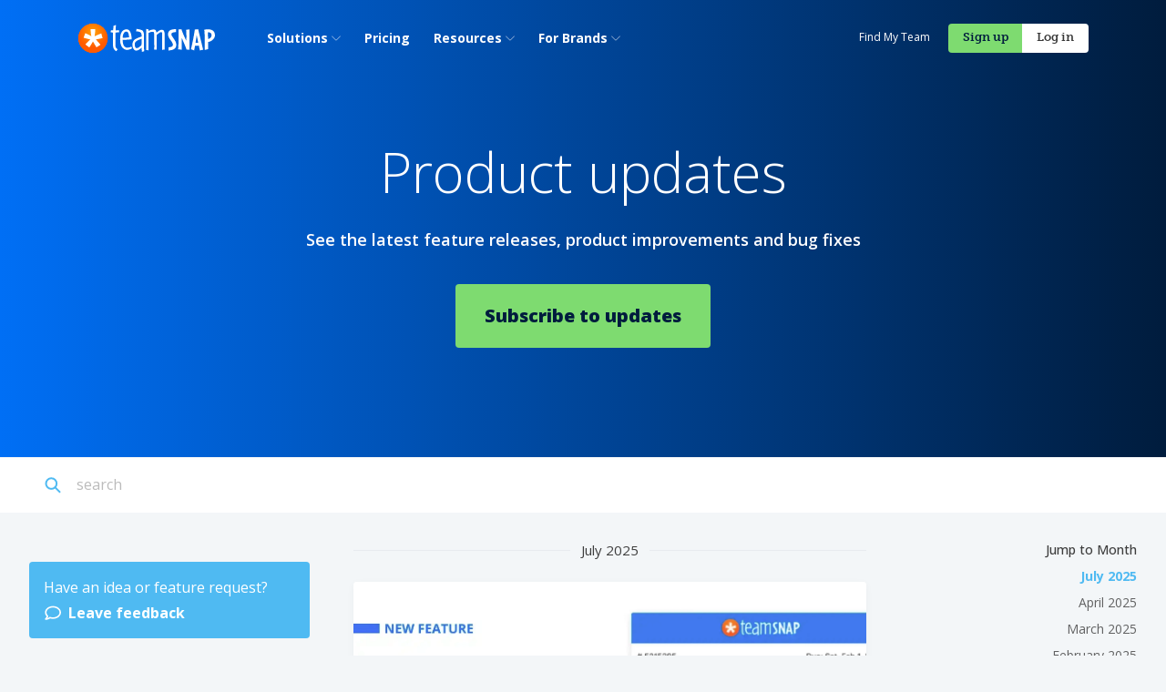

--- FILE ---
content_type: text/html; charset=utf-8
request_url: https://teamsnap.launchnotes.io/
body_size: 208971
content:
<!-- Built with LaunchNotes -->
<!DOCTYPE html>
<html>
  <head>
<script type="text/javascript">window.NREUM||(NREUM={});NREUM.info={"beacon":"bam.nr-data.net","errorBeacon":"bam.nr-data.net","licenseKey":"NRJS-d75019f52426a98609c","applicationID":"988270772","transactionName":"IF1ZRhNfCVkESxpHFgFeXlFOUQtbDkxbVAYOV1lGEh8MWwVcTQ==","queueTime":0,"applicationTime":291,"agent":""}</script>
<script type="text/javascript">(window.NREUM||(NREUM={})).init={privacy:{cookies_enabled:true},ajax:{deny_list:["api-iam.intercom.io","bam.nr-data.net"]},feature_flags:["soft_nav"],distributed_tracing:{enabled:true,allowed_origins:["https://app.launchnotes.com"],cors_use_newrelic_header:false,cors_use_tracecontext_headers:false}};(window.NREUM||(NREUM={})).loader_config={agentID:"1120002361",accountID:"2696381",trustKey:"2696381",xpid:"VgAOV1VbCRAJXFlQAAEAUVY=",licenseKey:"NRJS-d75019f52426a98609c",applicationID:"988270772",browserID:"1120002361"};;/*! For license information please see nr-loader-spa-1.308.0.min.js.LICENSE.txt */
(()=>{var e,t,r={384:(e,t,r)=>{"use strict";r.d(t,{NT:()=>a,US:()=>u,Zm:()=>o,bQ:()=>d,dV:()=>c,pV:()=>l});var n=r(6154),i=r(1863),s=r(1910);const a={beacon:"bam.nr-data.net",errorBeacon:"bam.nr-data.net"};function o(){return n.gm.NREUM||(n.gm.NREUM={}),void 0===n.gm.newrelic&&(n.gm.newrelic=n.gm.NREUM),n.gm.NREUM}function c(){let e=o();return e.o||(e.o={ST:n.gm.setTimeout,SI:n.gm.setImmediate||n.gm.setInterval,CT:n.gm.clearTimeout,XHR:n.gm.XMLHttpRequest,REQ:n.gm.Request,EV:n.gm.Event,PR:n.gm.Promise,MO:n.gm.MutationObserver,FETCH:n.gm.fetch,WS:n.gm.WebSocket},(0,s.i)(...Object.values(e.o))),e}function d(e,t){let r=o();r.initializedAgents??={},t.initializedAt={ms:(0,i.t)(),date:new Date},r.initializedAgents[e]=t}function u(e,t){o()[e]=t}function l(){return function(){let e=o();const t=e.info||{};e.info={beacon:a.beacon,errorBeacon:a.errorBeacon,...t}}(),function(){let e=o();const t=e.init||{};e.init={...t}}(),c(),function(){let e=o();const t=e.loader_config||{};e.loader_config={...t}}(),o()}},782:(e,t,r)=>{"use strict";r.d(t,{T:()=>n});const n=r(860).K7.pageViewTiming},860:(e,t,r)=>{"use strict";r.d(t,{$J:()=>u,K7:()=>c,P3:()=>d,XX:()=>i,Yy:()=>o,df:()=>s,qY:()=>n,v4:()=>a});const n="events",i="jserrors",s="browser/blobs",a="rum",o="browser/logs",c={ajax:"ajax",genericEvents:"generic_events",jserrors:i,logging:"logging",metrics:"metrics",pageAction:"page_action",pageViewEvent:"page_view_event",pageViewTiming:"page_view_timing",sessionReplay:"session_replay",sessionTrace:"session_trace",softNav:"soft_navigations",spa:"spa"},d={[c.pageViewEvent]:1,[c.pageViewTiming]:2,[c.metrics]:3,[c.jserrors]:4,[c.spa]:5,[c.ajax]:6,[c.sessionTrace]:7,[c.softNav]:8,[c.sessionReplay]:9,[c.logging]:10,[c.genericEvents]:11},u={[c.pageViewEvent]:a,[c.pageViewTiming]:n,[c.ajax]:n,[c.spa]:n,[c.softNav]:n,[c.metrics]:i,[c.jserrors]:i,[c.sessionTrace]:s,[c.sessionReplay]:s,[c.logging]:o,[c.genericEvents]:"ins"}},944:(e,t,r)=>{"use strict";r.d(t,{R:()=>i});var n=r(3241);function i(e,t){"function"==typeof console.debug&&(console.debug("New Relic Warning: https://github.com/newrelic/newrelic-browser-agent/blob/main/docs/warning-codes.md#".concat(e),t),(0,n.W)({agentIdentifier:null,drained:null,type:"data",name:"warn",feature:"warn",data:{code:e,secondary:t}}))}},993:(e,t,r)=>{"use strict";r.d(t,{A$:()=>s,ET:()=>a,TZ:()=>o,p_:()=>i});var n=r(860);const i={ERROR:"ERROR",WARN:"WARN",INFO:"INFO",DEBUG:"DEBUG",TRACE:"TRACE"},s={OFF:0,ERROR:1,WARN:2,INFO:3,DEBUG:4,TRACE:5},a="log",o=n.K7.logging},1541:(e,t,r)=>{"use strict";r.d(t,{U:()=>i,f:()=>n});const n={MFE:"MFE",BA:"BA"};function i(e,t){if(2!==t?.harvestEndpointVersion)return{};const r=t.agentRef.runtime.appMetadata.agents[0].entityGuid;return e?{"source.id":e.id,"source.name":e.name,"source.type":e.type,"parent.id":e.parent?.id||r,"parent.type":e.parent?.type||n.BA}:{"entity.guid":r,appId:t.agentRef.info.applicationID}}},1687:(e,t,r)=>{"use strict";r.d(t,{Ak:()=>d,Ze:()=>h,x3:()=>u});var n=r(3241),i=r(7836),s=r(3606),a=r(860),o=r(2646);const c={};function d(e,t){const r={staged:!1,priority:a.P3[t]||0};l(e),c[e].get(t)||c[e].set(t,r)}function u(e,t){e&&c[e]&&(c[e].get(t)&&c[e].delete(t),p(e,t,!1),c[e].size&&f(e))}function l(e){if(!e)throw new Error("agentIdentifier required");c[e]||(c[e]=new Map)}function h(e="",t="feature",r=!1){if(l(e),!e||!c[e].get(t)||r)return p(e,t);c[e].get(t).staged=!0,f(e)}function f(e){const t=Array.from(c[e]);t.every(([e,t])=>t.staged)&&(t.sort((e,t)=>e[1].priority-t[1].priority),t.forEach(([t])=>{c[e].delete(t),p(e,t)}))}function p(e,t,r=!0){const a=e?i.ee.get(e):i.ee,c=s.i.handlers;if(!a.aborted&&a.backlog&&c){if((0,n.W)({agentIdentifier:e,type:"lifecycle",name:"drain",feature:t}),r){const e=a.backlog[t],r=c[t];if(r){for(let t=0;e&&t<e.length;++t)g(e[t],r);Object.entries(r).forEach(([e,t])=>{Object.values(t||{}).forEach(t=>{t[0]?.on&&t[0]?.context()instanceof o.y&&t[0].on(e,t[1])})})}}a.isolatedBacklog||delete c[t],a.backlog[t]=null,a.emit("drain-"+t,[])}}function g(e,t){var r=e[1];Object.values(t[r]||{}).forEach(t=>{var r=e[0];if(t[0]===r){var n=t[1],i=e[3],s=e[2];n.apply(i,s)}})}},1738:(e,t,r)=>{"use strict";r.d(t,{U:()=>f,Y:()=>h});var n=r(3241),i=r(9908),s=r(1863),a=r(944),o=r(5701),c=r(3969),d=r(8362),u=r(860),l=r(4261);function h(e,t,r,s){const h=s||r;!h||h[e]&&h[e]!==d.d.prototype[e]||(h[e]=function(){(0,i.p)(c.xV,["API/"+e+"/called"],void 0,u.K7.metrics,r.ee),(0,n.W)({agentIdentifier:r.agentIdentifier,drained:!!o.B?.[r.agentIdentifier],type:"data",name:"api",feature:l.Pl+e,data:{}});try{return t.apply(this,arguments)}catch(e){(0,a.R)(23,e)}})}function f(e,t,r,n,a){const o=e.info;null===r?delete o.jsAttributes[t]:o.jsAttributes[t]=r,(a||null===r)&&(0,i.p)(l.Pl+n,[(0,s.t)(),t,r],void 0,"session",e.ee)}},1741:(e,t,r)=>{"use strict";r.d(t,{W:()=>s});var n=r(944),i=r(4261);class s{#e(e,...t){if(this[e]!==s.prototype[e])return this[e](...t);(0,n.R)(35,e)}addPageAction(e,t){return this.#e(i.hG,e,t)}register(e){return this.#e(i.eY,e)}recordCustomEvent(e,t){return this.#e(i.fF,e,t)}setPageViewName(e,t){return this.#e(i.Fw,e,t)}setCustomAttribute(e,t,r){return this.#e(i.cD,e,t,r)}noticeError(e,t){return this.#e(i.o5,e,t)}setUserId(e,t=!1){return this.#e(i.Dl,e,t)}setApplicationVersion(e){return this.#e(i.nb,e)}setErrorHandler(e){return this.#e(i.bt,e)}addRelease(e,t){return this.#e(i.k6,e,t)}log(e,t){return this.#e(i.$9,e,t)}start(){return this.#e(i.d3)}finished(e){return this.#e(i.BL,e)}recordReplay(){return this.#e(i.CH)}pauseReplay(){return this.#e(i.Tb)}addToTrace(e){return this.#e(i.U2,e)}setCurrentRouteName(e){return this.#e(i.PA,e)}interaction(e){return this.#e(i.dT,e)}wrapLogger(e,t,r){return this.#e(i.Wb,e,t,r)}measure(e,t){return this.#e(i.V1,e,t)}consent(e){return this.#e(i.Pv,e)}}},1863:(e,t,r)=>{"use strict";function n(){return Math.floor(performance.now())}r.d(t,{t:()=>n})},1910:(e,t,r)=>{"use strict";r.d(t,{i:()=>s});var n=r(944);const i=new Map;function s(...e){return e.every(e=>{if(i.has(e))return i.get(e);const t="function"==typeof e?e.toString():"",r=t.includes("[native code]"),s=t.includes("nrWrapper");return r||s||(0,n.R)(64,e?.name||t),i.set(e,r),r})}},2555:(e,t,r)=>{"use strict";r.d(t,{D:()=>o,f:()=>a});var n=r(384),i=r(8122);const s={beacon:n.NT.beacon,errorBeacon:n.NT.errorBeacon,licenseKey:void 0,applicationID:void 0,sa:void 0,queueTime:void 0,applicationTime:void 0,ttGuid:void 0,user:void 0,account:void 0,product:void 0,extra:void 0,jsAttributes:{},userAttributes:void 0,atts:void 0,transactionName:void 0,tNamePlain:void 0};function a(e){try{return!!e.licenseKey&&!!e.errorBeacon&&!!e.applicationID}catch(e){return!1}}const o=e=>(0,i.a)(e,s)},2614:(e,t,r)=>{"use strict";r.d(t,{BB:()=>a,H3:()=>n,g:()=>d,iL:()=>c,tS:()=>o,uh:()=>i,wk:()=>s});const n="NRBA",i="SESSION",s=144e5,a=18e5,o={STARTED:"session-started",PAUSE:"session-pause",RESET:"session-reset",RESUME:"session-resume",UPDATE:"session-update"},c={SAME_TAB:"same-tab",CROSS_TAB:"cross-tab"},d={OFF:0,FULL:1,ERROR:2}},2646:(e,t,r)=>{"use strict";r.d(t,{y:()=>n});class n{constructor(e){this.contextId=e}}},2843:(e,t,r)=>{"use strict";r.d(t,{G:()=>s,u:()=>i});var n=r(3878);function i(e,t=!1,r,i){(0,n.DD)("visibilitychange",function(){if(t)return void("hidden"===document.visibilityState&&e());e(document.visibilityState)},r,i)}function s(e,t,r){(0,n.sp)("pagehide",e,t,r)}},3241:(e,t,r)=>{"use strict";r.d(t,{W:()=>s});var n=r(6154);const i="newrelic";function s(e={}){try{n.gm.dispatchEvent(new CustomEvent(i,{detail:e}))}catch(e){}}},3304:(e,t,r)=>{"use strict";r.d(t,{A:()=>s});var n=r(7836);const i=()=>{const e=new WeakSet;return(t,r)=>{if("object"==typeof r&&null!==r){if(e.has(r))return;e.add(r)}return r}};function s(e){try{return JSON.stringify(e,i())??""}catch(e){try{n.ee.emit("internal-error",[e])}catch(e){}return""}}},3333:(e,t,r)=>{"use strict";r.d(t,{$v:()=>u,TZ:()=>n,Xh:()=>c,Zp:()=>i,kd:()=>d,mq:()=>o,nf:()=>a,qN:()=>s});const n=r(860).K7.genericEvents,i=["auxclick","click","copy","keydown","paste","scrollend"],s=["focus","blur"],a=4,o=1e3,c=2e3,d=["PageAction","UserAction","BrowserPerformance"],u={RESOURCES:"experimental.resources",REGISTER:"register"}},3434:(e,t,r)=>{"use strict";r.d(t,{Jt:()=>s,YM:()=>d});var n=r(7836),i=r(5607);const s="nr@original:".concat(i.W),a=50;var o=Object.prototype.hasOwnProperty,c=!1;function d(e,t){return e||(e=n.ee),r.inPlace=function(e,t,n,i,s){n||(n="");const a="-"===n.charAt(0);for(let o=0;o<t.length;o++){const c=t[o],d=e[c];l(d)||(e[c]=r(d,a?c+n:n,i,c,s))}},r.flag=s,r;function r(t,r,n,c,d){return l(t)?t:(r||(r=""),nrWrapper[s]=t,function(e,t,r){if(Object.defineProperty&&Object.keys)try{return Object.keys(e).forEach(function(r){Object.defineProperty(t,r,{get:function(){return e[r]},set:function(t){return e[r]=t,t}})}),t}catch(e){u([e],r)}for(var n in e)o.call(e,n)&&(t[n]=e[n])}(t,nrWrapper,e),nrWrapper);function nrWrapper(){var s,o,l,h;let f;try{o=this,s=[...arguments],l="function"==typeof n?n(s,o):n||{}}catch(t){u([t,"",[s,o,c],l],e)}i(r+"start",[s,o,c],l,d);const p=performance.now();let g;try{return h=t.apply(o,s),g=performance.now(),h}catch(e){throw g=performance.now(),i(r+"err",[s,o,e],l,d),f=e,f}finally{const e=g-p,t={start:p,end:g,duration:e,isLongTask:e>=a,methodName:c,thrownError:f};t.isLongTask&&i("long-task",[t,o],l,d),i(r+"end",[s,o,h],l,d)}}}function i(r,n,i,s){if(!c||t){var a=c;c=!0;try{e.emit(r,n,i,t,s)}catch(t){u([t,r,n,i],e)}c=a}}}function u(e,t){t||(t=n.ee);try{t.emit("internal-error",e)}catch(e){}}function l(e){return!(e&&"function"==typeof e&&e.apply&&!e[s])}},3606:(e,t,r)=>{"use strict";r.d(t,{i:()=>s});var n=r(9908);s.on=a;var i=s.handlers={};function s(e,t,r,s){a(s||n.d,i,e,t,r)}function a(e,t,r,i,s){s||(s="feature"),e||(e=n.d);var a=t[s]=t[s]||{};(a[r]=a[r]||[]).push([e,i])}},3738:(e,t,r)=>{"use strict";r.d(t,{He:()=>i,Kp:()=>o,Lc:()=>d,Rz:()=>u,TZ:()=>n,bD:()=>s,d3:()=>a,jx:()=>l,sl:()=>h,uP:()=>c});const n=r(860).K7.sessionTrace,i="bstResource",s="resource",a="-start",o="-end",c="fn"+a,d="fn"+o,u="pushState",l=1e3,h=3e4},3785:(e,t,r)=>{"use strict";r.d(t,{R:()=>c,b:()=>d});var n=r(9908),i=r(1863),s=r(860),a=r(3969),o=r(993);function c(e,t,r={},c=o.p_.INFO,d=!0,u,l=(0,i.t)()){(0,n.p)(a.xV,["API/logging/".concat(c.toLowerCase(),"/called")],void 0,s.K7.metrics,e),(0,n.p)(o.ET,[l,t,r,c,d,u],void 0,s.K7.logging,e)}function d(e){return"string"==typeof e&&Object.values(o.p_).some(t=>t===e.toUpperCase().trim())}},3878:(e,t,r)=>{"use strict";function n(e,t){return{capture:e,passive:!1,signal:t}}function i(e,t,r=!1,i){window.addEventListener(e,t,n(r,i))}function s(e,t,r=!1,i){document.addEventListener(e,t,n(r,i))}r.d(t,{DD:()=>s,jT:()=>n,sp:()=>i})},3962:(e,t,r)=>{"use strict";r.d(t,{AM:()=>a,O2:()=>l,OV:()=>s,Qu:()=>h,TZ:()=>c,ih:()=>f,pP:()=>o,t1:()=>u,tC:()=>i,wD:()=>d});var n=r(860);const i=["click","keydown","submit"],s="popstate",a="api",o="initialPageLoad",c=n.K7.softNav,d=5e3,u=500,l={INITIAL_PAGE_LOAD:"",ROUTE_CHANGE:1,UNSPECIFIED:2},h={INTERACTION:1,AJAX:2,CUSTOM_END:3,CUSTOM_TRACER:4},f={IP:"in progress",PF:"pending finish",FIN:"finished",CAN:"cancelled"}},3969:(e,t,r)=>{"use strict";r.d(t,{TZ:()=>n,XG:()=>o,rs:()=>i,xV:()=>a,z_:()=>s});const n=r(860).K7.metrics,i="sm",s="cm",a="storeSupportabilityMetrics",o="storeEventMetrics"},4234:(e,t,r)=>{"use strict";r.d(t,{W:()=>s});var n=r(7836),i=r(1687);class s{constructor(e,t){this.agentIdentifier=e,this.ee=n.ee.get(e),this.featureName=t,this.blocked=!1}deregisterDrain(){(0,i.x3)(this.agentIdentifier,this.featureName)}}},4261:(e,t,r)=>{"use strict";r.d(t,{$9:()=>u,BL:()=>c,CH:()=>p,Dl:()=>R,Fw:()=>w,PA:()=>v,Pl:()=>n,Pv:()=>A,Tb:()=>h,U2:()=>a,V1:()=>E,Wb:()=>T,bt:()=>y,cD:()=>b,d3:()=>x,dT:()=>d,eY:()=>g,fF:()=>f,hG:()=>s,hw:()=>i,k6:()=>o,nb:()=>m,o5:()=>l});const n="api-",i=n+"ixn-",s="addPageAction",a="addToTrace",o="addRelease",c="finished",d="interaction",u="log",l="noticeError",h="pauseReplay",f="recordCustomEvent",p="recordReplay",g="register",m="setApplicationVersion",v="setCurrentRouteName",b="setCustomAttribute",y="setErrorHandler",w="setPageViewName",R="setUserId",x="start",T="wrapLogger",E="measure",A="consent"},5205:(e,t,r)=>{"use strict";r.d(t,{j:()=>S});var n=r(384),i=r(1741);var s=r(2555),a=r(3333);const o=e=>{if(!e||"string"!=typeof e)return!1;try{document.createDocumentFragment().querySelector(e)}catch{return!1}return!0};var c=r(2614),d=r(944),u=r(8122);const l="[data-nr-mask]",h=e=>(0,u.a)(e,(()=>{const e={feature_flags:[],experimental:{allow_registered_children:!1,resources:!1},mask_selector:"*",block_selector:"[data-nr-block]",mask_input_options:{color:!1,date:!1,"datetime-local":!1,email:!1,month:!1,number:!1,range:!1,search:!1,tel:!1,text:!1,time:!1,url:!1,week:!1,textarea:!1,select:!1,password:!0}};return{ajax:{deny_list:void 0,block_internal:!0,enabled:!0,autoStart:!0},api:{get allow_registered_children(){return e.feature_flags.includes(a.$v.REGISTER)||e.experimental.allow_registered_children},set allow_registered_children(t){e.experimental.allow_registered_children=t},duplicate_registered_data:!1},browser_consent_mode:{enabled:!1},distributed_tracing:{enabled:void 0,exclude_newrelic_header:void 0,cors_use_newrelic_header:void 0,cors_use_tracecontext_headers:void 0,allowed_origins:void 0},get feature_flags(){return e.feature_flags},set feature_flags(t){e.feature_flags=t},generic_events:{enabled:!0,autoStart:!0},harvest:{interval:30},jserrors:{enabled:!0,autoStart:!0},logging:{enabled:!0,autoStart:!0},metrics:{enabled:!0,autoStart:!0},obfuscate:void 0,page_action:{enabled:!0},page_view_event:{enabled:!0,autoStart:!0},page_view_timing:{enabled:!0,autoStart:!0},performance:{capture_marks:!1,capture_measures:!1,capture_detail:!0,resources:{get enabled(){return e.feature_flags.includes(a.$v.RESOURCES)||e.experimental.resources},set enabled(t){e.experimental.resources=t},asset_types:[],first_party_domains:[],ignore_newrelic:!0}},privacy:{cookies_enabled:!0},proxy:{assets:void 0,beacon:void 0},session:{expiresMs:c.wk,inactiveMs:c.BB},session_replay:{autoStart:!0,enabled:!1,preload:!1,sampling_rate:10,error_sampling_rate:100,collect_fonts:!1,inline_images:!1,fix_stylesheets:!0,mask_all_inputs:!0,get mask_text_selector(){return e.mask_selector},set mask_text_selector(t){o(t)?e.mask_selector="".concat(t,",").concat(l):""===t||null===t?e.mask_selector=l:(0,d.R)(5,t)},get block_class(){return"nr-block"},get ignore_class(){return"nr-ignore"},get mask_text_class(){return"nr-mask"},get block_selector(){return e.block_selector},set block_selector(t){o(t)?e.block_selector+=",".concat(t):""!==t&&(0,d.R)(6,t)},get mask_input_options(){return e.mask_input_options},set mask_input_options(t){t&&"object"==typeof t?e.mask_input_options={...t,password:!0}:(0,d.R)(7,t)}},session_trace:{enabled:!0,autoStart:!0},soft_navigations:{enabled:!0,autoStart:!0},spa:{enabled:!0,autoStart:!0},ssl:void 0,user_actions:{enabled:!0,elementAttributes:["id","className","tagName","type"]}}})());var f=r(6154),p=r(9324);let g=0;const m={buildEnv:p.F3,distMethod:p.Xs,version:p.xv,originTime:f.WN},v={consented:!1},b={appMetadata:{},get consented(){return this.session?.state?.consent||v.consented},set consented(e){v.consented=e},customTransaction:void 0,denyList:void 0,disabled:!1,harvester:void 0,isolatedBacklog:!1,isRecording:!1,loaderType:void 0,maxBytes:3e4,obfuscator:void 0,onerror:void 0,ptid:void 0,releaseIds:{},session:void 0,timeKeeper:void 0,registeredEntities:[],jsAttributesMetadata:{bytes:0},get harvestCount(){return++g}},y=e=>{const t=(0,u.a)(e,b),r=Object.keys(m).reduce((e,t)=>(e[t]={value:m[t],writable:!1,configurable:!0,enumerable:!0},e),{});return Object.defineProperties(t,r)};var w=r(5701);const R=e=>{const t=e.startsWith("http");e+="/",r.p=t?e:"https://"+e};var x=r(7836),T=r(3241);const E={accountID:void 0,trustKey:void 0,agentID:void 0,licenseKey:void 0,applicationID:void 0,xpid:void 0},A=e=>(0,u.a)(e,E),_=new Set;function S(e,t={},r,a){let{init:o,info:c,loader_config:d,runtime:u={},exposed:l=!0}=t;if(!c){const e=(0,n.pV)();o=e.init,c=e.info,d=e.loader_config}e.init=h(o||{}),e.loader_config=A(d||{}),c.jsAttributes??={},f.bv&&(c.jsAttributes.isWorker=!0),e.info=(0,s.D)(c);const p=e.init,g=[c.beacon,c.errorBeacon];_.has(e.agentIdentifier)||(p.proxy.assets&&(R(p.proxy.assets),g.push(p.proxy.assets)),p.proxy.beacon&&g.push(p.proxy.beacon),e.beacons=[...g],function(e){const t=(0,n.pV)();Object.getOwnPropertyNames(i.W.prototype).forEach(r=>{const n=i.W.prototype[r];if("function"!=typeof n||"constructor"===n)return;let s=t[r];e[r]&&!1!==e.exposed&&"micro-agent"!==e.runtime?.loaderType&&(t[r]=(...t)=>{const n=e[r](...t);return s?s(...t):n})})}(e),(0,n.US)("activatedFeatures",w.B)),u.denyList=[...p.ajax.deny_list||[],...p.ajax.block_internal?g:[]],u.ptid=e.agentIdentifier,u.loaderType=r,e.runtime=y(u),_.has(e.agentIdentifier)||(e.ee=x.ee.get(e.agentIdentifier),e.exposed=l,(0,T.W)({agentIdentifier:e.agentIdentifier,drained:!!w.B?.[e.agentIdentifier],type:"lifecycle",name:"initialize",feature:void 0,data:e.config})),_.add(e.agentIdentifier)}},5270:(e,t,r)=>{"use strict";r.d(t,{Aw:()=>a,SR:()=>s,rF:()=>o});var n=r(384),i=r(7767);function s(e){return!!(0,n.dV)().o.MO&&(0,i.V)(e)&&!0===e?.session_trace.enabled}function a(e){return!0===e?.session_replay.preload&&s(e)}function o(e,t){try{if("string"==typeof t?.type){if("password"===t.type.toLowerCase())return"*".repeat(e?.length||0);if(void 0!==t?.dataset?.nrUnmask||t?.classList?.contains("nr-unmask"))return e}}catch(e){}return"string"==typeof e?e.replace(/[\S]/g,"*"):"*".repeat(e?.length||0)}},5289:(e,t,r)=>{"use strict";r.d(t,{GG:()=>a,Qr:()=>c,sB:()=>o});var n=r(3878),i=r(6389);function s(){return"undefined"==typeof document||"complete"===document.readyState}function a(e,t){if(s())return e();const r=(0,i.J)(e),a=setInterval(()=>{s()&&(clearInterval(a),r())},500);(0,n.sp)("load",r,t)}function o(e){if(s())return e();(0,n.DD)("DOMContentLoaded",e)}function c(e){if(s())return e();(0,n.sp)("popstate",e)}},5607:(e,t,r)=>{"use strict";r.d(t,{W:()=>n});const n=(0,r(9566).bz)()},5701:(e,t,r)=>{"use strict";r.d(t,{B:()=>s,t:()=>a});var n=r(3241);const i=new Set,s={};function a(e,t){const r=t.agentIdentifier;s[r]??={},e&&"object"==typeof e&&(i.has(r)||(t.ee.emit("rumresp",[e]),s[r]=e,i.add(r),(0,n.W)({agentIdentifier:r,loaded:!0,drained:!0,type:"lifecycle",name:"load",feature:void 0,data:e})))}},6154:(e,t,r)=>{"use strict";r.d(t,{OF:()=>d,RI:()=>i,WN:()=>h,bv:()=>s,eN:()=>f,gm:()=>a,lR:()=>l,m:()=>c,mw:()=>o,sb:()=>u});var n=r(1863);const i="undefined"!=typeof window&&!!window.document,s="undefined"!=typeof WorkerGlobalScope&&("undefined"!=typeof self&&self instanceof WorkerGlobalScope&&self.navigator instanceof WorkerNavigator||"undefined"!=typeof globalThis&&globalThis instanceof WorkerGlobalScope&&globalThis.navigator instanceof WorkerNavigator),a=i?window:"undefined"!=typeof WorkerGlobalScope&&("undefined"!=typeof self&&self instanceof WorkerGlobalScope&&self||"undefined"!=typeof globalThis&&globalThis instanceof WorkerGlobalScope&&globalThis),o=Boolean("hidden"===a?.document?.visibilityState),c=""+a?.location,d=/iPad|iPhone|iPod/.test(a.navigator?.userAgent),u=d&&"undefined"==typeof SharedWorker,l=(()=>{const e=a.navigator?.userAgent?.match(/Firefox[/\s](\d+\.\d+)/);return Array.isArray(e)&&e.length>=2?+e[1]:0})(),h=Date.now()-(0,n.t)(),f=()=>"undefined"!=typeof PerformanceNavigationTiming&&a?.performance?.getEntriesByType("navigation")?.[0]?.responseStart},6344:(e,t,r)=>{"use strict";r.d(t,{BB:()=>u,Qb:()=>l,TZ:()=>i,Ug:()=>a,Vh:()=>s,_s:()=>o,bc:()=>d,yP:()=>c});var n=r(2614);const i=r(860).K7.sessionReplay,s="errorDuringReplay",a=.12,o={DomContentLoaded:0,Load:1,FullSnapshot:2,IncrementalSnapshot:3,Meta:4,Custom:5},c={[n.g.ERROR]:15e3,[n.g.FULL]:3e5,[n.g.OFF]:0},d={RESET:{message:"Session was reset",sm:"Reset"},IMPORT:{message:"Recorder failed to import",sm:"Import"},TOO_MANY:{message:"429: Too Many Requests",sm:"Too-Many"},TOO_BIG:{message:"Payload was too large",sm:"Too-Big"},CROSS_TAB:{message:"Session Entity was set to OFF on another tab",sm:"Cross-Tab"},ENTITLEMENTS:{message:"Session Replay is not allowed and will not be started",sm:"Entitlement"}},u=5e3,l={API:"api",RESUME:"resume",SWITCH_TO_FULL:"switchToFull",INITIALIZE:"initialize",PRELOAD:"preload"}},6389:(e,t,r)=>{"use strict";function n(e,t=500,r={}){const n=r?.leading||!1;let i;return(...r)=>{n&&void 0===i&&(e.apply(this,r),i=setTimeout(()=>{i=clearTimeout(i)},t)),n||(clearTimeout(i),i=setTimeout(()=>{e.apply(this,r)},t))}}function i(e){let t=!1;return(...r)=>{t||(t=!0,e.apply(this,r))}}r.d(t,{J:()=>i,s:()=>n})},6630:(e,t,r)=>{"use strict";r.d(t,{T:()=>n});const n=r(860).K7.pageViewEvent},6774:(e,t,r)=>{"use strict";r.d(t,{T:()=>n});const n=r(860).K7.jserrors},7295:(e,t,r)=>{"use strict";r.d(t,{Xv:()=>a,gX:()=>i,iW:()=>s});var n=[];function i(e){if(!e||s(e))return!1;if(0===n.length)return!0;if("*"===n[0].hostname)return!1;for(var t=0;t<n.length;t++){var r=n[t];if(r.hostname.test(e.hostname)&&r.pathname.test(e.pathname))return!1}return!0}function s(e){return void 0===e.hostname}function a(e){if(n=[],e&&e.length)for(var t=0;t<e.length;t++){let r=e[t];if(!r)continue;if("*"===r)return void(n=[{hostname:"*"}]);0===r.indexOf("http://")?r=r.substring(7):0===r.indexOf("https://")&&(r=r.substring(8));const i=r.indexOf("/");let s,a;i>0?(s=r.substring(0,i),a=r.substring(i)):(s=r,a="*");let[c]=s.split(":");n.push({hostname:o(c),pathname:o(a,!0)})}}function o(e,t=!1){const r=e.replace(/[.+?^${}()|[\]\\]/g,e=>"\\"+e).replace(/\*/g,".*?");return new RegExp((t?"^":"")+r+"$")}},7485:(e,t,r)=>{"use strict";r.d(t,{D:()=>i});var n=r(6154);function i(e){if(0===(e||"").indexOf("data:"))return{protocol:"data"};try{const t=new URL(e,location.href),r={port:t.port,hostname:t.hostname,pathname:t.pathname,search:t.search,protocol:t.protocol.slice(0,t.protocol.indexOf(":")),sameOrigin:t.protocol===n.gm?.location?.protocol&&t.host===n.gm?.location?.host};return r.port&&""!==r.port||("http:"===t.protocol&&(r.port="80"),"https:"===t.protocol&&(r.port="443")),r.pathname&&""!==r.pathname?r.pathname.startsWith("/")||(r.pathname="/".concat(r.pathname)):r.pathname="/",r}catch(e){return{}}}},7699:(e,t,r)=>{"use strict";r.d(t,{It:()=>s,KC:()=>o,No:()=>i,qh:()=>a});var n=r(860);const i=16e3,s=1e6,a="SESSION_ERROR",o={[n.K7.logging]:!0,[n.K7.genericEvents]:!1,[n.K7.jserrors]:!1,[n.K7.ajax]:!1}},7767:(e,t,r)=>{"use strict";r.d(t,{V:()=>i});var n=r(6154);const i=e=>n.RI&&!0===e?.privacy.cookies_enabled},7836:(e,t,r)=>{"use strict";r.d(t,{P:()=>o,ee:()=>c});var n=r(384),i=r(8990),s=r(2646),a=r(5607);const o="nr@context:".concat(a.W),c=function e(t,r){var n={},a={},u={},l=!1;try{l=16===r.length&&d.initializedAgents?.[r]?.runtime.isolatedBacklog}catch(e){}var h={on:p,addEventListener:p,removeEventListener:function(e,t){var r=n[e];if(!r)return;for(var i=0;i<r.length;i++)r[i]===t&&r.splice(i,1)},emit:function(e,r,n,i,s){!1!==s&&(s=!0);if(c.aborted&&!i)return;t&&s&&t.emit(e,r,n);var o=f(n);g(e).forEach(e=>{e.apply(o,r)});var d=v()[a[e]];d&&d.push([h,e,r,o]);return o},get:m,listeners:g,context:f,buffer:function(e,t){const r=v();if(t=t||"feature",h.aborted)return;Object.entries(e||{}).forEach(([e,n])=>{a[n]=t,t in r||(r[t]=[])})},abort:function(){h._aborted=!0,Object.keys(h.backlog).forEach(e=>{delete h.backlog[e]})},isBuffering:function(e){return!!v()[a[e]]},debugId:r,backlog:l?{}:t&&"object"==typeof t.backlog?t.backlog:{},isolatedBacklog:l};return Object.defineProperty(h,"aborted",{get:()=>{let e=h._aborted||!1;return e||(t&&(e=t.aborted),e)}}),h;function f(e){return e&&e instanceof s.y?e:e?(0,i.I)(e,o,()=>new s.y(o)):new s.y(o)}function p(e,t){n[e]=g(e).concat(t)}function g(e){return n[e]||[]}function m(t){return u[t]=u[t]||e(h,t)}function v(){return h.backlog}}(void 0,"globalEE"),d=(0,n.Zm)();d.ee||(d.ee=c)},8122:(e,t,r)=>{"use strict";r.d(t,{a:()=>i});var n=r(944);function i(e,t){try{if(!e||"object"!=typeof e)return(0,n.R)(3);if(!t||"object"!=typeof t)return(0,n.R)(4);const r=Object.create(Object.getPrototypeOf(t),Object.getOwnPropertyDescriptors(t)),s=0===Object.keys(r).length?e:r;for(let a in s)if(void 0!==e[a])try{if(null===e[a]){r[a]=null;continue}Array.isArray(e[a])&&Array.isArray(t[a])?r[a]=Array.from(new Set([...e[a],...t[a]])):"object"==typeof e[a]&&"object"==typeof t[a]?r[a]=i(e[a],t[a]):r[a]=e[a]}catch(e){r[a]||(0,n.R)(1,e)}return r}catch(e){(0,n.R)(2,e)}}},8139:(e,t,r)=>{"use strict";r.d(t,{u:()=>h});var n=r(7836),i=r(3434),s=r(8990),a=r(6154);const o={},c=a.gm.XMLHttpRequest,d="addEventListener",u="removeEventListener",l="nr@wrapped:".concat(n.P);function h(e){var t=function(e){return(e||n.ee).get("events")}(e);if(o[t.debugId]++)return t;o[t.debugId]=1;var r=(0,i.YM)(t,!0);function h(e){r.inPlace(e,[d,u],"-",p)}function p(e,t){return e[1]}return"getPrototypeOf"in Object&&(a.RI&&f(document,h),c&&f(c.prototype,h),f(a.gm,h)),t.on(d+"-start",function(e,t){var n=e[1];if(null!==n&&("function"==typeof n||"object"==typeof n)&&"newrelic"!==e[0]){var i=(0,s.I)(n,l,function(){var e={object:function(){if("function"!=typeof n.handleEvent)return;return n.handleEvent.apply(n,arguments)},function:n}[typeof n];return e?r(e,"fn-",null,e.name||"anonymous"):n});this.wrapped=e[1]=i}}),t.on(u+"-start",function(e){e[1]=this.wrapped||e[1]}),t}function f(e,t,...r){let n=e;for(;"object"==typeof n&&!Object.prototype.hasOwnProperty.call(n,d);)n=Object.getPrototypeOf(n);n&&t(n,...r)}},8362:(e,t,r)=>{"use strict";r.d(t,{d:()=>s});var n=r(9566),i=r(1741);class s extends i.W{agentIdentifier=(0,n.LA)(16)}},8374:(e,t,r)=>{r.nc=(()=>{try{return document?.currentScript?.nonce}catch(e){}return""})()},8990:(e,t,r)=>{"use strict";r.d(t,{I:()=>i});var n=Object.prototype.hasOwnProperty;function i(e,t,r){if(n.call(e,t))return e[t];var i=r();if(Object.defineProperty&&Object.keys)try{return Object.defineProperty(e,t,{value:i,writable:!0,enumerable:!1}),i}catch(e){}return e[t]=i,i}},9119:(e,t,r)=>{"use strict";r.d(t,{L:()=>s});var n=/([^?#]*)[^#]*(#[^?]*|$).*/,i=/([^?#]*)().*/;function s(e,t){return e?e.replace(t?n:i,"$1$2"):e}},9300:(e,t,r)=>{"use strict";r.d(t,{T:()=>n});const n=r(860).K7.ajax},9324:(e,t,r)=>{"use strict";r.d(t,{AJ:()=>a,F3:()=>i,Xs:()=>s,Yq:()=>o,xv:()=>n});const n="1.308.0",i="PROD",s="CDN",a="@newrelic/rrweb",o="1.0.1"},9566:(e,t,r)=>{"use strict";r.d(t,{LA:()=>o,ZF:()=>c,bz:()=>a,el:()=>d});var n=r(6154);const i="xxxxxxxx-xxxx-4xxx-yxxx-xxxxxxxxxxxx";function s(e,t){return e?15&e[t]:16*Math.random()|0}function a(){const e=n.gm?.crypto||n.gm?.msCrypto;let t,r=0;return e&&e.getRandomValues&&(t=e.getRandomValues(new Uint8Array(30))),i.split("").map(e=>"x"===e?s(t,r++).toString(16):"y"===e?(3&s()|8).toString(16):e).join("")}function o(e){const t=n.gm?.crypto||n.gm?.msCrypto;let r,i=0;t&&t.getRandomValues&&(r=t.getRandomValues(new Uint8Array(e)));const a=[];for(var o=0;o<e;o++)a.push(s(r,i++).toString(16));return a.join("")}function c(){return o(16)}function d(){return o(32)}},9908:(e,t,r)=>{"use strict";r.d(t,{d:()=>n,p:()=>i});var n=r(7836).ee.get("handle");function i(e,t,r,i,s){s?(s.buffer([e],i),s.emit(e,t,r)):(n.buffer([e],i),n.emit(e,t,r))}}},n={};function i(e){var t=n[e];if(void 0!==t)return t.exports;var s=n[e]={exports:{}};return r[e](s,s.exports,i),s.exports}i.m=r,i.d=(e,t)=>{for(var r in t)i.o(t,r)&&!i.o(e,r)&&Object.defineProperty(e,r,{enumerable:!0,get:t[r]})},i.f={},i.e=e=>Promise.all(Object.keys(i.f).reduce((t,r)=>(i.f[r](e,t),t),[])),i.u=e=>({212:"nr-spa-compressor",249:"nr-spa-recorder",478:"nr-spa"}[e]+"-1.308.0.min.js"),i.o=(e,t)=>Object.prototype.hasOwnProperty.call(e,t),e={},t="NRBA-1.308.0.PROD:",i.l=(r,n,s,a)=>{if(e[r])e[r].push(n);else{var o,c;if(void 0!==s)for(var d=document.getElementsByTagName("script"),u=0;u<d.length;u++){var l=d[u];if(l.getAttribute("src")==r||l.getAttribute("data-webpack")==t+s){o=l;break}}if(!o){c=!0;var h={478:"sha512-RSfSVnmHk59T/uIPbdSE0LPeqcEdF4/+XhfJdBuccH5rYMOEZDhFdtnh6X6nJk7hGpzHd9Ujhsy7lZEz/ORYCQ==",249:"sha512-ehJXhmntm85NSqW4MkhfQqmeKFulra3klDyY0OPDUE+sQ3GokHlPh1pmAzuNy//3j4ac6lzIbmXLvGQBMYmrkg==",212:"sha512-B9h4CR46ndKRgMBcK+j67uSR2RCnJfGefU+A7FrgR/k42ovXy5x/MAVFiSvFxuVeEk/pNLgvYGMp1cBSK/G6Fg=="};(o=document.createElement("script")).charset="utf-8",i.nc&&o.setAttribute("nonce",i.nc),o.setAttribute("data-webpack",t+s),o.src=r,0!==o.src.indexOf(window.location.origin+"/")&&(o.crossOrigin="anonymous"),h[a]&&(o.integrity=h[a])}e[r]=[n];var f=(t,n)=>{o.onerror=o.onload=null,clearTimeout(p);var i=e[r];if(delete e[r],o.parentNode&&o.parentNode.removeChild(o),i&&i.forEach(e=>e(n)),t)return t(n)},p=setTimeout(f.bind(null,void 0,{type:"timeout",target:o}),12e4);o.onerror=f.bind(null,o.onerror),o.onload=f.bind(null,o.onload),c&&document.head.appendChild(o)}},i.r=e=>{"undefined"!=typeof Symbol&&Symbol.toStringTag&&Object.defineProperty(e,Symbol.toStringTag,{value:"Module"}),Object.defineProperty(e,"__esModule",{value:!0})},i.p="https://js-agent.newrelic.com/",(()=>{var e={38:0,788:0};i.f.j=(t,r)=>{var n=i.o(e,t)?e[t]:void 0;if(0!==n)if(n)r.push(n[2]);else{var s=new Promise((r,i)=>n=e[t]=[r,i]);r.push(n[2]=s);var a=i.p+i.u(t),o=new Error;i.l(a,r=>{if(i.o(e,t)&&(0!==(n=e[t])&&(e[t]=void 0),n)){var s=r&&("load"===r.type?"missing":r.type),a=r&&r.target&&r.target.src;o.message="Loading chunk "+t+" failed: ("+s+": "+a+")",o.name="ChunkLoadError",o.type=s,o.request=a,n[1](o)}},"chunk-"+t,t)}};var t=(t,r)=>{var n,s,[a,o,c]=r,d=0;if(a.some(t=>0!==e[t])){for(n in o)i.o(o,n)&&(i.m[n]=o[n]);if(c)c(i)}for(t&&t(r);d<a.length;d++)s=a[d],i.o(e,s)&&e[s]&&e[s][0](),e[s]=0},r=self["webpackChunk:NRBA-1.308.0.PROD"]=self["webpackChunk:NRBA-1.308.0.PROD"]||[];r.forEach(t.bind(null,0)),r.push=t.bind(null,r.push.bind(r))})(),(()=>{"use strict";i(8374);var e=i(8362),t=i(860);const r=Object.values(t.K7);var n=i(5205);var s=i(9908),a=i(1863),o=i(4261),c=i(1738);var d=i(1687),u=i(4234),l=i(5289),h=i(6154),f=i(944),p=i(5270),g=i(7767),m=i(6389),v=i(7699);class b extends u.W{constructor(e,t){super(e.agentIdentifier,t),this.agentRef=e,this.abortHandler=void 0,this.featAggregate=void 0,this.loadedSuccessfully=void 0,this.onAggregateImported=new Promise(e=>{this.loadedSuccessfully=e}),this.deferred=Promise.resolve(),!1===e.init[this.featureName].autoStart?this.deferred=new Promise((t,r)=>{this.ee.on("manual-start-all",(0,m.J)(()=>{(0,d.Ak)(e.agentIdentifier,this.featureName),t()}))}):(0,d.Ak)(e.agentIdentifier,t)}importAggregator(e,t,r={}){if(this.featAggregate)return;const n=async()=>{let n;await this.deferred;try{if((0,g.V)(e.init)){const{setupAgentSession:t}=await i.e(478).then(i.bind(i,8766));n=t(e)}}catch(e){(0,f.R)(20,e),this.ee.emit("internal-error",[e]),(0,s.p)(v.qh,[e],void 0,this.featureName,this.ee)}try{if(!this.#t(this.featureName,n,e.init))return(0,d.Ze)(this.agentIdentifier,this.featureName),void this.loadedSuccessfully(!1);const{Aggregate:i}=await t();this.featAggregate=new i(e,r),e.runtime.harvester.initializedAggregates.push(this.featAggregate),this.loadedSuccessfully(!0)}catch(e){(0,f.R)(34,e),this.abortHandler?.(),(0,d.Ze)(this.agentIdentifier,this.featureName,!0),this.loadedSuccessfully(!1),this.ee&&this.ee.abort()}};h.RI?(0,l.GG)(()=>n(),!0):n()}#t(e,r,n){if(this.blocked)return!1;switch(e){case t.K7.sessionReplay:return(0,p.SR)(n)&&!!r;case t.K7.sessionTrace:return!!r;default:return!0}}}var y=i(6630),w=i(2614),R=i(3241);class x extends b{static featureName=y.T;constructor(e){var t;super(e,y.T),this.setupInspectionEvents(e.agentIdentifier),t=e,(0,c.Y)(o.Fw,function(e,r){"string"==typeof e&&("/"!==e.charAt(0)&&(e="/"+e),t.runtime.customTransaction=(r||"http://custom.transaction")+e,(0,s.p)(o.Pl+o.Fw,[(0,a.t)()],void 0,void 0,t.ee))},t),this.importAggregator(e,()=>i.e(478).then(i.bind(i,2467)))}setupInspectionEvents(e){const t=(t,r)=>{t&&(0,R.W)({agentIdentifier:e,timeStamp:t.timeStamp,loaded:"complete"===t.target.readyState,type:"window",name:r,data:t.target.location+""})};(0,l.sB)(e=>{t(e,"DOMContentLoaded")}),(0,l.GG)(e=>{t(e,"load")}),(0,l.Qr)(e=>{t(e,"navigate")}),this.ee.on(w.tS.UPDATE,(t,r)=>{(0,R.W)({agentIdentifier:e,type:"lifecycle",name:"session",data:r})})}}var T=i(384);class E extends e.d{constructor(e){var t;(super(),h.gm)?(this.features={},(0,T.bQ)(this.agentIdentifier,this),this.desiredFeatures=new Set(e.features||[]),this.desiredFeatures.add(x),(0,n.j)(this,e,e.loaderType||"agent"),t=this,(0,c.Y)(o.cD,function(e,r,n=!1){if("string"==typeof e){if(["string","number","boolean"].includes(typeof r)||null===r)return(0,c.U)(t,e,r,o.cD,n);(0,f.R)(40,typeof r)}else(0,f.R)(39,typeof e)},t),function(e){(0,c.Y)(o.Dl,function(t,r=!1){if("string"!=typeof t&&null!==t)return void(0,f.R)(41,typeof t);const n=e.info.jsAttributes["enduser.id"];r&&null!=n&&n!==t?(0,s.p)(o.Pl+"setUserIdAndResetSession",[t],void 0,"session",e.ee):(0,c.U)(e,"enduser.id",t,o.Dl,!0)},e)}(this),function(e){(0,c.Y)(o.nb,function(t){if("string"==typeof t||null===t)return(0,c.U)(e,"application.version",t,o.nb,!1);(0,f.R)(42,typeof t)},e)}(this),function(e){(0,c.Y)(o.d3,function(){e.ee.emit("manual-start-all")},e)}(this),function(e){(0,c.Y)(o.Pv,function(t=!0){if("boolean"==typeof t){if((0,s.p)(o.Pl+o.Pv,[t],void 0,"session",e.ee),e.runtime.consented=t,t){const t=e.features.page_view_event;t.onAggregateImported.then(e=>{const r=t.featAggregate;e&&!r.sentRum&&r.sendRum()})}}else(0,f.R)(65,typeof t)},e)}(this),this.run()):(0,f.R)(21)}get config(){return{info:this.info,init:this.init,loader_config:this.loader_config,runtime:this.runtime}}get api(){return this}run(){try{const e=function(e){const t={};return r.forEach(r=>{t[r]=!!e[r]?.enabled}),t}(this.init),n=[...this.desiredFeatures];n.sort((e,r)=>t.P3[e.featureName]-t.P3[r.featureName]),n.forEach(r=>{if(!e[r.featureName]&&r.featureName!==t.K7.pageViewEvent)return;if(r.featureName===t.K7.spa)return void(0,f.R)(67);const n=function(e){switch(e){case t.K7.ajax:return[t.K7.jserrors];case t.K7.sessionTrace:return[t.K7.ajax,t.K7.pageViewEvent];case t.K7.sessionReplay:return[t.K7.sessionTrace];case t.K7.pageViewTiming:return[t.K7.pageViewEvent];default:return[]}}(r.featureName).filter(e=>!(e in this.features));n.length>0&&(0,f.R)(36,{targetFeature:r.featureName,missingDependencies:n}),this.features[r.featureName]=new r(this)})}catch(e){(0,f.R)(22,e);for(const e in this.features)this.features[e].abortHandler?.();const t=(0,T.Zm)();delete t.initializedAgents[this.agentIdentifier]?.features,delete this.sharedAggregator;return t.ee.get(this.agentIdentifier).abort(),!1}}}var A=i(2843),_=i(782);class S extends b{static featureName=_.T;constructor(e){super(e,_.T),h.RI&&((0,A.u)(()=>(0,s.p)("docHidden",[(0,a.t)()],void 0,_.T,this.ee),!0),(0,A.G)(()=>(0,s.p)("winPagehide",[(0,a.t)()],void 0,_.T,this.ee)),this.importAggregator(e,()=>i.e(478).then(i.bind(i,9917))))}}var O=i(3969);class I extends b{static featureName=O.TZ;constructor(e){super(e,O.TZ),h.RI&&document.addEventListener("securitypolicyviolation",e=>{(0,s.p)(O.xV,["Generic/CSPViolation/Detected"],void 0,this.featureName,this.ee)}),this.importAggregator(e,()=>i.e(478).then(i.bind(i,6555)))}}var N=i(6774),P=i(3878),k=i(3304);class D{constructor(e,t,r,n,i){this.name="UncaughtError",this.message="string"==typeof e?e:(0,k.A)(e),this.sourceURL=t,this.line=r,this.column=n,this.__newrelic=i}}function C(e){return M(e)?e:new D(void 0!==e?.message?e.message:e,e?.filename||e?.sourceURL,e?.lineno||e?.line,e?.colno||e?.col,e?.__newrelic,e?.cause)}function j(e){const t="Unhandled Promise Rejection: ";if(!e?.reason)return;if(M(e.reason)){try{e.reason.message.startsWith(t)||(e.reason.message=t+e.reason.message)}catch(e){}return C(e.reason)}const r=C(e.reason);return(r.message||"").startsWith(t)||(r.message=t+r.message),r}function L(e){if(e.error instanceof SyntaxError&&!/:\d+$/.test(e.error.stack?.trim())){const t=new D(e.message,e.filename,e.lineno,e.colno,e.error.__newrelic,e.cause);return t.name=SyntaxError.name,t}return M(e.error)?e.error:C(e)}function M(e){return e instanceof Error&&!!e.stack}function H(e,r,n,i,o=(0,a.t)()){"string"==typeof e&&(e=new Error(e)),(0,s.p)("err",[e,o,!1,r,n.runtime.isRecording,void 0,i],void 0,t.K7.jserrors,n.ee),(0,s.p)("uaErr",[],void 0,t.K7.genericEvents,n.ee)}var B=i(1541),K=i(993),W=i(3785);function U(e,{customAttributes:t={},level:r=K.p_.INFO}={},n,i,s=(0,a.t)()){(0,W.R)(n.ee,e,t,r,!1,i,s)}function F(e,r,n,i,c=(0,a.t)()){(0,s.p)(o.Pl+o.hG,[c,e,r,i],void 0,t.K7.genericEvents,n.ee)}function V(e,r,n,i,c=(0,a.t)()){const{start:d,end:u,customAttributes:l}=r||{},h={customAttributes:l||{}};if("object"!=typeof h.customAttributes||"string"!=typeof e||0===e.length)return void(0,f.R)(57);const p=(e,t)=>null==e?t:"number"==typeof e?e:e instanceof PerformanceMark?e.startTime:Number.NaN;if(h.start=p(d,0),h.end=p(u,c),Number.isNaN(h.start)||Number.isNaN(h.end))(0,f.R)(57);else{if(h.duration=h.end-h.start,!(h.duration<0))return(0,s.p)(o.Pl+o.V1,[h,e,i],void 0,t.K7.genericEvents,n.ee),h;(0,f.R)(58)}}function G(e,r={},n,i,c=(0,a.t)()){(0,s.p)(o.Pl+o.fF,[c,e,r,i],void 0,t.K7.genericEvents,n.ee)}function z(e){(0,c.Y)(o.eY,function(t){return Y(e,t)},e)}function Y(e,r,n){(0,f.R)(54,"newrelic.register"),r||={},r.type=B.f.MFE,r.licenseKey||=e.info.licenseKey,r.blocked=!1,r.parent=n||{},Array.isArray(r.tags)||(r.tags=[]);const i={};r.tags.forEach(e=>{"name"!==e&&"id"!==e&&(i["source.".concat(e)]=!0)}),r.isolated??=!0;let o=()=>{};const c=e.runtime.registeredEntities;if(!r.isolated){const e=c.find(({metadata:{target:{id:e}}})=>e===r.id&&!r.isolated);if(e)return e}const d=e=>{r.blocked=!0,o=e};function u(e){return"string"==typeof e&&!!e.trim()&&e.trim().length<501||"number"==typeof e}e.init.api.allow_registered_children||d((0,m.J)(()=>(0,f.R)(55))),u(r.id)&&u(r.name)||d((0,m.J)(()=>(0,f.R)(48,r)));const l={addPageAction:(t,n={})=>g(F,[t,{...i,...n},e],r),deregister:()=>{d((0,m.J)(()=>(0,f.R)(68)))},log:(t,n={})=>g(U,[t,{...n,customAttributes:{...i,...n.customAttributes||{}}},e],r),measure:(t,n={})=>g(V,[t,{...n,customAttributes:{...i,...n.customAttributes||{}}},e],r),noticeError:(t,n={})=>g(H,[t,{...i,...n},e],r),register:(t={})=>g(Y,[e,t],l.metadata.target),recordCustomEvent:(t,n={})=>g(G,[t,{...i,...n},e],r),setApplicationVersion:e=>p("application.version",e),setCustomAttribute:(e,t)=>p(e,t),setUserId:e=>p("enduser.id",e),metadata:{customAttributes:i,target:r}},h=()=>(r.blocked&&o(),r.blocked);h()||c.push(l);const p=(e,t)=>{h()||(i[e]=t)},g=(r,n,i)=>{if(h())return;const o=(0,a.t)();(0,s.p)(O.xV,["API/register/".concat(r.name,"/called")],void 0,t.K7.metrics,e.ee);try{if(e.init.api.duplicate_registered_data&&"register"!==r.name){let e=n;if(n[1]instanceof Object){const t={"child.id":i.id,"child.type":i.type};e="customAttributes"in n[1]?[n[0],{...n[1],customAttributes:{...n[1].customAttributes,...t}},...n.slice(2)]:[n[0],{...n[1],...t},...n.slice(2)]}r(...e,void 0,o)}return r(...n,i,o)}catch(e){(0,f.R)(50,e)}};return l}class Z extends b{static featureName=N.T;constructor(e){var t;super(e,N.T),t=e,(0,c.Y)(o.o5,(e,r)=>H(e,r,t),t),function(e){(0,c.Y)(o.bt,function(t){e.runtime.onerror=t},e)}(e),function(e){let t=0;(0,c.Y)(o.k6,function(e,r){++t>10||(this.runtime.releaseIds[e.slice(-200)]=(""+r).slice(-200))},e)}(e),z(e);try{this.removeOnAbort=new AbortController}catch(e){}this.ee.on("internal-error",(t,r)=>{this.abortHandler&&(0,s.p)("ierr",[C(t),(0,a.t)(),!0,{},e.runtime.isRecording,r],void 0,this.featureName,this.ee)}),h.gm.addEventListener("unhandledrejection",t=>{this.abortHandler&&(0,s.p)("err",[j(t),(0,a.t)(),!1,{unhandledPromiseRejection:1},e.runtime.isRecording],void 0,this.featureName,this.ee)},(0,P.jT)(!1,this.removeOnAbort?.signal)),h.gm.addEventListener("error",t=>{this.abortHandler&&(0,s.p)("err",[L(t),(0,a.t)(),!1,{},e.runtime.isRecording],void 0,this.featureName,this.ee)},(0,P.jT)(!1,this.removeOnAbort?.signal)),this.abortHandler=this.#r,this.importAggregator(e,()=>i.e(478).then(i.bind(i,2176)))}#r(){this.removeOnAbort?.abort(),this.abortHandler=void 0}}var q=i(8990);let X=1;function J(e){const t=typeof e;return!e||"object"!==t&&"function"!==t?-1:e===h.gm?0:(0,q.I)(e,"nr@id",function(){return X++})}function Q(e){if("string"==typeof e&&e.length)return e.length;if("object"==typeof e){if("undefined"!=typeof ArrayBuffer&&e instanceof ArrayBuffer&&e.byteLength)return e.byteLength;if("undefined"!=typeof Blob&&e instanceof Blob&&e.size)return e.size;if(!("undefined"!=typeof FormData&&e instanceof FormData))try{return(0,k.A)(e).length}catch(e){return}}}var ee=i(8139),te=i(7836),re=i(3434);const ne={},ie=["open","send"];function se(e){var t=e||te.ee;const r=function(e){return(e||te.ee).get("xhr")}(t);if(void 0===h.gm.XMLHttpRequest)return r;if(ne[r.debugId]++)return r;ne[r.debugId]=1,(0,ee.u)(t);var n=(0,re.YM)(r),i=h.gm.XMLHttpRequest,s=h.gm.MutationObserver,a=h.gm.Promise,o=h.gm.setInterval,c="readystatechange",d=["onload","onerror","onabort","onloadstart","onloadend","onprogress","ontimeout"],u=[],l=h.gm.XMLHttpRequest=function(e){const t=new i(e),s=r.context(t);try{r.emit("new-xhr",[t],s),t.addEventListener(c,(a=s,function(){var e=this;e.readyState>3&&!a.resolved&&(a.resolved=!0,r.emit("xhr-resolved",[],e)),n.inPlace(e,d,"fn-",y)}),(0,P.jT)(!1))}catch(e){(0,f.R)(15,e);try{r.emit("internal-error",[e])}catch(e){}}var a;return t};function p(e,t){n.inPlace(t,["onreadystatechange"],"fn-",y)}if(function(e,t){for(var r in e)t[r]=e[r]}(i,l),l.prototype=i.prototype,n.inPlace(l.prototype,ie,"-xhr-",y),r.on("send-xhr-start",function(e,t){p(e,t),function(e){u.push(e),s&&(g?g.then(b):o?o(b):(m=-m,v.data=m))}(t)}),r.on("open-xhr-start",p),s){var g=a&&a.resolve();if(!o&&!a){var m=1,v=document.createTextNode(m);new s(b).observe(v,{characterData:!0})}}else t.on("fn-end",function(e){e[0]&&e[0].type===c||b()});function b(){for(var e=0;e<u.length;e++)p(0,u[e]);u.length&&(u=[])}function y(e,t){return t}return r}var ae="fetch-",oe=ae+"body-",ce=["arrayBuffer","blob","json","text","formData"],de=h.gm.Request,ue=h.gm.Response,le="prototype";const he={};function fe(e){const t=function(e){return(e||te.ee).get("fetch")}(e);if(!(de&&ue&&h.gm.fetch))return t;if(he[t.debugId]++)return t;function r(e,r,n){var i=e[r];"function"==typeof i&&(e[r]=function(){var e,r=[...arguments],s={};t.emit(n+"before-start",[r],s),s[te.P]&&s[te.P].dt&&(e=s[te.P].dt);var a=i.apply(this,r);return t.emit(n+"start",[r,e],a),a.then(function(e){return t.emit(n+"end",[null,e],a),e},function(e){throw t.emit(n+"end",[e],a),e})})}return he[t.debugId]=1,ce.forEach(e=>{r(de[le],e,oe),r(ue[le],e,oe)}),r(h.gm,"fetch",ae),t.on(ae+"end",function(e,r){var n=this;if(r){var i=r.headers.get("content-length");null!==i&&(n.rxSize=i),t.emit(ae+"done",[null,r],n)}else t.emit(ae+"done",[e],n)}),t}var pe=i(7485),ge=i(9566);class me{constructor(e){this.agentRef=e}generateTracePayload(e){const t=this.agentRef.loader_config;if(!this.shouldGenerateTrace(e)||!t)return null;var r=(t.accountID||"").toString()||null,n=(t.agentID||"").toString()||null,i=(t.trustKey||"").toString()||null;if(!r||!n)return null;var s=(0,ge.ZF)(),a=(0,ge.el)(),o=Date.now(),c={spanId:s,traceId:a,timestamp:o};return(e.sameOrigin||this.isAllowedOrigin(e)&&this.useTraceContextHeadersForCors())&&(c.traceContextParentHeader=this.generateTraceContextParentHeader(s,a),c.traceContextStateHeader=this.generateTraceContextStateHeader(s,o,r,n,i)),(e.sameOrigin&&!this.excludeNewrelicHeader()||!e.sameOrigin&&this.isAllowedOrigin(e)&&this.useNewrelicHeaderForCors())&&(c.newrelicHeader=this.generateTraceHeader(s,a,o,r,n,i)),c}generateTraceContextParentHeader(e,t){return"00-"+t+"-"+e+"-01"}generateTraceContextStateHeader(e,t,r,n,i){return i+"@nr=0-1-"+r+"-"+n+"-"+e+"----"+t}generateTraceHeader(e,t,r,n,i,s){if(!("function"==typeof h.gm?.btoa))return null;var a={v:[0,1],d:{ty:"Browser",ac:n,ap:i,id:e,tr:t,ti:r}};return s&&n!==s&&(a.d.tk=s),btoa((0,k.A)(a))}shouldGenerateTrace(e){return this.agentRef.init?.distributed_tracing?.enabled&&this.isAllowedOrigin(e)}isAllowedOrigin(e){var t=!1;const r=this.agentRef.init?.distributed_tracing;if(e.sameOrigin)t=!0;else if(r?.allowed_origins instanceof Array)for(var n=0;n<r.allowed_origins.length;n++){var i=(0,pe.D)(r.allowed_origins[n]);if(e.hostname===i.hostname&&e.protocol===i.protocol&&e.port===i.port){t=!0;break}}return t}excludeNewrelicHeader(){var e=this.agentRef.init?.distributed_tracing;return!!e&&!!e.exclude_newrelic_header}useNewrelicHeaderForCors(){var e=this.agentRef.init?.distributed_tracing;return!!e&&!1!==e.cors_use_newrelic_header}useTraceContextHeadersForCors(){var e=this.agentRef.init?.distributed_tracing;return!!e&&!!e.cors_use_tracecontext_headers}}var ve=i(9300),be=i(7295);function ye(e){return"string"==typeof e?e:e instanceof(0,T.dV)().o.REQ?e.url:h.gm?.URL&&e instanceof URL?e.href:void 0}var we=["load","error","abort","timeout"],Re=we.length,xe=(0,T.dV)().o.REQ,Te=(0,T.dV)().o.XHR;const Ee="X-NewRelic-App-Data";class Ae extends b{static featureName=ve.T;constructor(e){super(e,ve.T),this.dt=new me(e),this.handler=(e,t,r,n)=>(0,s.p)(e,t,r,n,this.ee);try{const e={xmlhttprequest:"xhr",fetch:"fetch",beacon:"beacon"};h.gm?.performance?.getEntriesByType("resource").forEach(r=>{if(r.initiatorType in e&&0!==r.responseStatus){const n={status:r.responseStatus},i={rxSize:r.transferSize,duration:Math.floor(r.duration),cbTime:0};_e(n,r.name),this.handler("xhr",[n,i,r.startTime,r.responseEnd,e[r.initiatorType]],void 0,t.K7.ajax)}})}catch(e){}fe(this.ee),se(this.ee),function(e,r,n,i){function o(e){var t=this;t.totalCbs=0,t.called=0,t.cbTime=0,t.end=T,t.ended=!1,t.xhrGuids={},t.lastSize=null,t.loadCaptureCalled=!1,t.params=this.params||{},t.metrics=this.metrics||{},t.latestLongtaskEnd=0,e.addEventListener("load",function(r){E(t,e)},(0,P.jT)(!1)),h.lR||e.addEventListener("progress",function(e){t.lastSize=e.loaded},(0,P.jT)(!1))}function c(e){this.params={method:e[0]},_e(this,e[1]),this.metrics={}}function d(t,r){e.loader_config.xpid&&this.sameOrigin&&r.setRequestHeader("X-NewRelic-ID",e.loader_config.xpid);var n=i.generateTracePayload(this.parsedOrigin);if(n){var s=!1;n.newrelicHeader&&(r.setRequestHeader("newrelic",n.newrelicHeader),s=!0),n.traceContextParentHeader&&(r.setRequestHeader("traceparent",n.traceContextParentHeader),n.traceContextStateHeader&&r.setRequestHeader("tracestate",n.traceContextStateHeader),s=!0),s&&(this.dt=n)}}function u(e,t){var n=this.metrics,i=e[0],s=this;if(n&&i){var o=Q(i);o&&(n.txSize=o)}this.startTime=(0,a.t)(),this.body=i,this.listener=function(e){try{"abort"!==e.type||s.loadCaptureCalled||(s.params.aborted=!0),("load"!==e.type||s.called===s.totalCbs&&(s.onloadCalled||"function"!=typeof t.onload)&&"function"==typeof s.end)&&s.end(t)}catch(e){try{r.emit("internal-error",[e])}catch(e){}}};for(var c=0;c<Re;c++)t.addEventListener(we[c],this.listener,(0,P.jT)(!1))}function l(e,t,r){this.cbTime+=e,t?this.onloadCalled=!0:this.called+=1,this.called!==this.totalCbs||!this.onloadCalled&&"function"==typeof r.onload||"function"!=typeof this.end||this.end(r)}function f(e,t){var r=""+J(e)+!!t;this.xhrGuids&&!this.xhrGuids[r]&&(this.xhrGuids[r]=!0,this.totalCbs+=1)}function p(e,t){var r=""+J(e)+!!t;this.xhrGuids&&this.xhrGuids[r]&&(delete this.xhrGuids[r],this.totalCbs-=1)}function g(){this.endTime=(0,a.t)()}function m(e,t){t instanceof Te&&"load"===e[0]&&r.emit("xhr-load-added",[e[1],e[2]],t)}function v(e,t){t instanceof Te&&"load"===e[0]&&r.emit("xhr-load-removed",[e[1],e[2]],t)}function b(e,t,r){t instanceof Te&&("onload"===r&&(this.onload=!0),("load"===(e[0]&&e[0].type)||this.onload)&&(this.xhrCbStart=(0,a.t)()))}function y(e,t){this.xhrCbStart&&r.emit("xhr-cb-time",[(0,a.t)()-this.xhrCbStart,this.onload,t],t)}function w(e){var t,r=e[1]||{};if("string"==typeof e[0]?0===(t=e[0]).length&&h.RI&&(t=""+h.gm.location.href):e[0]&&e[0].url?t=e[0].url:h.gm?.URL&&e[0]&&e[0]instanceof URL?t=e[0].href:"function"==typeof e[0].toString&&(t=e[0].toString()),"string"==typeof t&&0!==t.length){t&&(this.parsedOrigin=(0,pe.D)(t),this.sameOrigin=this.parsedOrigin.sameOrigin);var n=i.generateTracePayload(this.parsedOrigin);if(n&&(n.newrelicHeader||n.traceContextParentHeader))if(e[0]&&e[0].headers)o(e[0].headers,n)&&(this.dt=n);else{var s={};for(var a in r)s[a]=r[a];s.headers=new Headers(r.headers||{}),o(s.headers,n)&&(this.dt=n),e.length>1?e[1]=s:e.push(s)}}function o(e,t){var r=!1;return t.newrelicHeader&&(e.set("newrelic",t.newrelicHeader),r=!0),t.traceContextParentHeader&&(e.set("traceparent",t.traceContextParentHeader),t.traceContextStateHeader&&e.set("tracestate",t.traceContextStateHeader),r=!0),r}}function R(e,t){this.params={},this.metrics={},this.startTime=(0,a.t)(),this.dt=t,e.length>=1&&(this.target=e[0]),e.length>=2&&(this.opts=e[1]);var r=this.opts||{},n=this.target;_e(this,ye(n));var i=(""+(n&&n instanceof xe&&n.method||r.method||"GET")).toUpperCase();this.params.method=i,this.body=r.body,this.txSize=Q(r.body)||0}function x(e,r){if(this.endTime=(0,a.t)(),this.params||(this.params={}),(0,be.iW)(this.params))return;let i;this.params.status=r?r.status:0,"string"==typeof this.rxSize&&this.rxSize.length>0&&(i=+this.rxSize);const s={txSize:this.txSize,rxSize:i,duration:(0,a.t)()-this.startTime};n("xhr",[this.params,s,this.startTime,this.endTime,"fetch"],this,t.K7.ajax)}function T(e){const r=this.params,i=this.metrics;if(!this.ended){this.ended=!0;for(let t=0;t<Re;t++)e.removeEventListener(we[t],this.listener,!1);r.aborted||(0,be.iW)(r)||(i.duration=(0,a.t)()-this.startTime,this.loadCaptureCalled||4!==e.readyState?null==r.status&&(r.status=0):E(this,e),i.cbTime=this.cbTime,n("xhr",[r,i,this.startTime,this.endTime,"xhr"],this,t.K7.ajax))}}function E(e,n){e.params.status=n.status;var i=function(e,t){var r=e.responseType;return"json"===r&&null!==t?t:"arraybuffer"===r||"blob"===r||"json"===r?Q(e.response):"text"===r||""===r||void 0===r?Q(e.responseText):void 0}(n,e.lastSize);if(i&&(e.metrics.rxSize=i),e.sameOrigin&&n.getAllResponseHeaders().indexOf(Ee)>=0){var a=n.getResponseHeader(Ee);a&&((0,s.p)(O.rs,["Ajax/CrossApplicationTracing/Header/Seen"],void 0,t.K7.metrics,r),e.params.cat=a.split(", ").pop())}e.loadCaptureCalled=!0}r.on("new-xhr",o),r.on("open-xhr-start",c),r.on("open-xhr-end",d),r.on("send-xhr-start",u),r.on("xhr-cb-time",l),r.on("xhr-load-added",f),r.on("xhr-load-removed",p),r.on("xhr-resolved",g),r.on("addEventListener-end",m),r.on("removeEventListener-end",v),r.on("fn-end",y),r.on("fetch-before-start",w),r.on("fetch-start",R),r.on("fn-start",b),r.on("fetch-done",x)}(e,this.ee,this.handler,this.dt),this.importAggregator(e,()=>i.e(478).then(i.bind(i,3845)))}}function _e(e,t){var r=(0,pe.D)(t),n=e.params||e;n.hostname=r.hostname,n.port=r.port,n.protocol=r.protocol,n.host=r.hostname+":"+r.port,n.pathname=r.pathname,e.parsedOrigin=r,e.sameOrigin=r.sameOrigin}const Se={},Oe=["pushState","replaceState"];function Ie(e){const t=function(e){return(e||te.ee).get("history")}(e);return!h.RI||Se[t.debugId]++||(Se[t.debugId]=1,(0,re.YM)(t).inPlace(window.history,Oe,"-")),t}var Ne=i(3738);function Pe(e){(0,c.Y)(o.BL,function(r=Date.now()){const n=r-h.WN;n<0&&(0,f.R)(62,r),(0,s.p)(O.XG,[o.BL,{time:n}],void 0,t.K7.metrics,e.ee),e.addToTrace({name:o.BL,start:r,origin:"nr"}),(0,s.p)(o.Pl+o.hG,[n,o.BL],void 0,t.K7.genericEvents,e.ee)},e)}const{He:ke,bD:De,d3:Ce,Kp:je,TZ:Le,Lc:Me,uP:He,Rz:Be}=Ne;class Ke extends b{static featureName=Le;constructor(e){var r;super(e,Le),r=e,(0,c.Y)(o.U2,function(e){if(!(e&&"object"==typeof e&&e.name&&e.start))return;const n={n:e.name,s:e.start-h.WN,e:(e.end||e.start)-h.WN,o:e.origin||"",t:"api"};n.s<0||n.e<0||n.e<n.s?(0,f.R)(61,{start:n.s,end:n.e}):(0,s.p)("bstApi",[n],void 0,t.K7.sessionTrace,r.ee)},r),Pe(e);if(!(0,g.V)(e.init))return void this.deregisterDrain();const n=this.ee;let d;Ie(n),this.eventsEE=(0,ee.u)(n),this.eventsEE.on(He,function(e,t){this.bstStart=(0,a.t)()}),this.eventsEE.on(Me,function(e,r){(0,s.p)("bst",[e[0],r,this.bstStart,(0,a.t)()],void 0,t.K7.sessionTrace,n)}),n.on(Be+Ce,function(e){this.time=(0,a.t)(),this.startPath=location.pathname+location.hash}),n.on(Be+je,function(e){(0,s.p)("bstHist",[location.pathname+location.hash,this.startPath,this.time],void 0,t.K7.sessionTrace,n)});try{d=new PerformanceObserver(e=>{const r=e.getEntries();(0,s.p)(ke,[r],void 0,t.K7.sessionTrace,n)}),d.observe({type:De,buffered:!0})}catch(e){}this.importAggregator(e,()=>i.e(478).then(i.bind(i,6974)),{resourceObserver:d})}}var We=i(6344);class Ue extends b{static featureName=We.TZ;#n;recorder;constructor(e){var r;let n;super(e,We.TZ),r=e,(0,c.Y)(o.CH,function(){(0,s.p)(o.CH,[],void 0,t.K7.sessionReplay,r.ee)},r),function(e){(0,c.Y)(o.Tb,function(){(0,s.p)(o.Tb,[],void 0,t.K7.sessionReplay,e.ee)},e)}(e);try{n=JSON.parse(localStorage.getItem("".concat(w.H3,"_").concat(w.uh)))}catch(e){}(0,p.SR)(e.init)&&this.ee.on(o.CH,()=>this.#i()),this.#s(n)&&this.importRecorder().then(e=>{e.startRecording(We.Qb.PRELOAD,n?.sessionReplayMode)}),this.importAggregator(this.agentRef,()=>i.e(478).then(i.bind(i,6167)),this),this.ee.on("err",e=>{this.blocked||this.agentRef.runtime.isRecording&&(this.errorNoticed=!0,(0,s.p)(We.Vh,[e],void 0,this.featureName,this.ee))})}#s(e){return e&&(e.sessionReplayMode===w.g.FULL||e.sessionReplayMode===w.g.ERROR)||(0,p.Aw)(this.agentRef.init)}importRecorder(){return this.recorder?Promise.resolve(this.recorder):(this.#n??=Promise.all([i.e(478),i.e(249)]).then(i.bind(i,4866)).then(({Recorder:e})=>(this.recorder=new e(this),this.recorder)).catch(e=>{throw this.ee.emit("internal-error",[e]),this.blocked=!0,e}),this.#n)}#i(){this.blocked||(this.featAggregate?this.featAggregate.mode!==w.g.FULL&&this.featAggregate.initializeRecording(w.g.FULL,!0,We.Qb.API):this.importRecorder().then(()=>{this.recorder.startRecording(We.Qb.API,w.g.FULL)}))}}var Fe=i(3962);class Ve extends b{static featureName=Fe.TZ;constructor(e){if(super(e,Fe.TZ),function(e){const r=e.ee.get("tracer");function n(){}(0,c.Y)(o.dT,function(e){return(new n).get("object"==typeof e?e:{})},e);const i=n.prototype={createTracer:function(n,i){var o={},c=this,d="function"==typeof i;return(0,s.p)(O.xV,["API/createTracer/called"],void 0,t.K7.metrics,e.ee),function(){if(r.emit((d?"":"no-")+"fn-start",[(0,a.t)(),c,d],o),d)try{return i.apply(this,arguments)}catch(e){const t="string"==typeof e?new Error(e):e;throw r.emit("fn-err",[arguments,this,t],o),t}finally{r.emit("fn-end",[(0,a.t)()],o)}}}};["actionText","setName","setAttribute","save","ignore","onEnd","getContext","end","get"].forEach(r=>{c.Y.apply(this,[r,function(){return(0,s.p)(o.hw+r,[performance.now(),...arguments],this,t.K7.softNav,e.ee),this},e,i])}),(0,c.Y)(o.PA,function(){(0,s.p)(o.hw+"routeName",[performance.now(),...arguments],void 0,t.K7.softNav,e.ee)},e)}(e),!h.RI||!(0,T.dV)().o.MO)return;const r=Ie(this.ee);try{this.removeOnAbort=new AbortController}catch(e){}Fe.tC.forEach(e=>{(0,P.sp)(e,e=>{l(e)},!0,this.removeOnAbort?.signal)});const n=()=>(0,s.p)("newURL",[(0,a.t)(),""+window.location],void 0,this.featureName,this.ee);r.on("pushState-end",n),r.on("replaceState-end",n),(0,P.sp)(Fe.OV,e=>{l(e),(0,s.p)("newURL",[e.timeStamp,""+window.location],void 0,this.featureName,this.ee)},!0,this.removeOnAbort?.signal);let d=!1;const u=new((0,T.dV)().o.MO)((e,t)=>{d||(d=!0,requestAnimationFrame(()=>{(0,s.p)("newDom",[(0,a.t)()],void 0,this.featureName,this.ee),d=!1}))}),l=(0,m.s)(e=>{"loading"!==document.readyState&&((0,s.p)("newUIEvent",[e],void 0,this.featureName,this.ee),u.observe(document.body,{attributes:!0,childList:!0,subtree:!0,characterData:!0}))},100,{leading:!0});this.abortHandler=function(){this.removeOnAbort?.abort(),u.disconnect(),this.abortHandler=void 0},this.importAggregator(e,()=>i.e(478).then(i.bind(i,4393)),{domObserver:u})}}var Ge=i(3333),ze=i(9119);const Ye={},Ze=new Set;function qe(e){return"string"==typeof e?{type:"string",size:(new TextEncoder).encode(e).length}:e instanceof ArrayBuffer?{type:"ArrayBuffer",size:e.byteLength}:e instanceof Blob?{type:"Blob",size:e.size}:e instanceof DataView?{type:"DataView",size:e.byteLength}:ArrayBuffer.isView(e)?{type:"TypedArray",size:e.byteLength}:{type:"unknown",size:0}}class Xe{constructor(e,t){this.timestamp=(0,a.t)(),this.currentUrl=(0,ze.L)(window.location.href),this.socketId=(0,ge.LA)(8),this.requestedUrl=(0,ze.L)(e),this.requestedProtocols=Array.isArray(t)?t.join(","):t||"",this.openedAt=void 0,this.protocol=void 0,this.extensions=void 0,this.binaryType=void 0,this.messageOrigin=void 0,this.messageCount=0,this.messageBytes=0,this.messageBytesMin=0,this.messageBytesMax=0,this.messageTypes=void 0,this.sendCount=0,this.sendBytes=0,this.sendBytesMin=0,this.sendBytesMax=0,this.sendTypes=void 0,this.closedAt=void 0,this.closeCode=void 0,this.closeReason="unknown",this.closeWasClean=void 0,this.connectedDuration=0,this.hasErrors=void 0}}class $e extends b{static featureName=Ge.TZ;constructor(e){super(e,Ge.TZ);const r=e.init.feature_flags.includes("websockets"),n=[e.init.page_action.enabled,e.init.performance.capture_marks,e.init.performance.capture_measures,e.init.performance.resources.enabled,e.init.user_actions.enabled,r];var d;let u,l;if(d=e,(0,c.Y)(o.hG,(e,t)=>F(e,t,d),d),function(e){(0,c.Y)(o.fF,(t,r)=>G(t,r,e),e)}(e),Pe(e),z(e),function(e){(0,c.Y)(o.V1,(t,r)=>V(t,r,e),e)}(e),r&&(l=function(e){if(!(0,T.dV)().o.WS)return e;const t=e.get("websockets");if(Ye[t.debugId]++)return t;Ye[t.debugId]=1,(0,A.G)(()=>{const e=(0,a.t)();Ze.forEach(r=>{r.nrData.closedAt=e,r.nrData.closeCode=1001,r.nrData.closeReason="Page navigating away",r.nrData.closeWasClean=!1,r.nrData.openedAt&&(r.nrData.connectedDuration=e-r.nrData.openedAt),t.emit("ws",[r.nrData],r)})});class r extends WebSocket{static name="WebSocket";static toString(){return"function WebSocket() { [native code] }"}toString(){return"[object WebSocket]"}get[Symbol.toStringTag](){return r.name}#a(e){(e.__newrelic??={}).socketId=this.nrData.socketId,this.nrData.hasErrors??=!0}constructor(...e){super(...e),this.nrData=new Xe(e[0],e[1]),this.addEventListener("open",()=>{this.nrData.openedAt=(0,a.t)(),["protocol","extensions","binaryType"].forEach(e=>{this.nrData[e]=this[e]}),Ze.add(this)}),this.addEventListener("message",e=>{const{type:t,size:r}=qe(e.data);this.nrData.messageOrigin??=(0,ze.L)(e.origin),this.nrData.messageCount++,this.nrData.messageBytes+=r,this.nrData.messageBytesMin=Math.min(this.nrData.messageBytesMin||1/0,r),this.nrData.messageBytesMax=Math.max(this.nrData.messageBytesMax,r),(this.nrData.messageTypes??"").includes(t)||(this.nrData.messageTypes=this.nrData.messageTypes?"".concat(this.nrData.messageTypes,",").concat(t):t)}),this.addEventListener("close",e=>{this.nrData.closedAt=(0,a.t)(),this.nrData.closeCode=e.code,e.reason&&(this.nrData.closeReason=e.reason),this.nrData.closeWasClean=e.wasClean,this.nrData.connectedDuration=this.nrData.closedAt-this.nrData.openedAt,Ze.delete(this),t.emit("ws",[this.nrData],this)})}addEventListener(e,t,...r){const n=this,i="function"==typeof t?function(...e){try{return t.apply(this,e)}catch(e){throw n.#a(e),e}}:t?.handleEvent?{handleEvent:function(...e){try{return t.handleEvent.apply(t,e)}catch(e){throw n.#a(e),e}}}:t;return super.addEventListener(e,i,...r)}send(e){if(this.readyState===WebSocket.OPEN){const{type:t,size:r}=qe(e);this.nrData.sendCount++,this.nrData.sendBytes+=r,this.nrData.sendBytesMin=Math.min(this.nrData.sendBytesMin||1/0,r),this.nrData.sendBytesMax=Math.max(this.nrData.sendBytesMax,r),(this.nrData.sendTypes??"").includes(t)||(this.nrData.sendTypes=this.nrData.sendTypes?"".concat(this.nrData.sendTypes,",").concat(t):t)}try{return super.send(e)}catch(e){throw this.#a(e),e}}close(...e){try{super.close(...e)}catch(e){throw this.#a(e),e}}}return h.gm.WebSocket=r,t}(this.ee)),h.RI){if(fe(this.ee),se(this.ee),u=Ie(this.ee),e.init.user_actions.enabled){function f(t){const r=(0,pe.D)(t);return e.beacons.includes(r.hostname+":"+r.port)}function p(){u.emit("navChange")}Ge.Zp.forEach(e=>(0,P.sp)(e,e=>(0,s.p)("ua",[e],void 0,this.featureName,this.ee),!0)),Ge.qN.forEach(e=>{const t=(0,m.s)(e=>{(0,s.p)("ua",[e],void 0,this.featureName,this.ee)},500,{leading:!0});(0,P.sp)(e,t)}),h.gm.addEventListener("error",()=>{(0,s.p)("uaErr",[],void 0,t.K7.genericEvents,this.ee)},(0,P.jT)(!1,this.removeOnAbort?.signal)),this.ee.on("open-xhr-start",(e,r)=>{f(e[1])||r.addEventListener("readystatechange",()=>{2===r.readyState&&(0,s.p)("uaXhr",[],void 0,t.K7.genericEvents,this.ee)})}),this.ee.on("fetch-start",e=>{e.length>=1&&!f(ye(e[0]))&&(0,s.p)("uaXhr",[],void 0,t.K7.genericEvents,this.ee)}),u.on("pushState-end",p),u.on("replaceState-end",p),window.addEventListener("hashchange",p,(0,P.jT)(!0,this.removeOnAbort?.signal)),window.addEventListener("popstate",p,(0,P.jT)(!0,this.removeOnAbort?.signal))}if(e.init.performance.resources.enabled&&h.gm.PerformanceObserver?.supportedEntryTypes.includes("resource")){new PerformanceObserver(e=>{e.getEntries().forEach(e=>{(0,s.p)("browserPerformance.resource",[e],void 0,this.featureName,this.ee)})}).observe({type:"resource",buffered:!0})}}r&&l.on("ws",e=>{(0,s.p)("ws-complete",[e],void 0,this.featureName,this.ee)});try{this.removeOnAbort=new AbortController}catch(g){}this.abortHandler=()=>{this.removeOnAbort?.abort(),this.abortHandler=void 0},n.some(e=>e)?this.importAggregator(e,()=>i.e(478).then(i.bind(i,8019))):this.deregisterDrain()}}var Je=i(2646);const Qe=new Map;function et(e,t,r,n,i=!0){if("object"!=typeof t||!t||"string"!=typeof r||!r||"function"!=typeof t[r])return(0,f.R)(29);const s=function(e){return(e||te.ee).get("logger")}(e),a=(0,re.YM)(s),o=new Je.y(te.P);o.level=n.level,o.customAttributes=n.customAttributes,o.autoCaptured=i;const c=t[r]?.[re.Jt]||t[r];return Qe.set(c,o),a.inPlace(t,[r],"wrap-logger-",()=>Qe.get(c)),s}var tt=i(1910);class rt extends b{static featureName=K.TZ;constructor(e){var t;super(e,K.TZ),t=e,(0,c.Y)(o.$9,(e,r)=>U(e,r,t),t),function(e){(0,c.Y)(o.Wb,(t,r,{customAttributes:n={},level:i=K.p_.INFO}={})=>{et(e.ee,t,r,{customAttributes:n,level:i},!1)},e)}(e),z(e);const r=this.ee;["log","error","warn","info","debug","trace"].forEach(e=>{(0,tt.i)(h.gm.console[e]),et(r,h.gm.console,e,{level:"log"===e?"info":e})}),this.ee.on("wrap-logger-end",function([e]){const{level:t,customAttributes:n,autoCaptured:i}=this;(0,W.R)(r,e,n,t,i)}),this.importAggregator(e,()=>i.e(478).then(i.bind(i,5288)))}}new E({features:[Ae,x,S,Ke,Ue,I,Z,$e,rt,Ve],loaderType:"spa"})})()})();</script>
    <meta name="viewport" content="width=device-width, initial-scale=1, shrink-to-fit=no">
    <title>News and updates on the TeamSnap platform</title>
<meta name="description" content="Check out the latest product updates on the TeamSnap LaunchNotes page.">
<meta name="keywords" content="launchnotes, release notes, product updates, changelog">
<link rel="canonical" href="https://teamsnap.launchnotes.io/">
<meta property="og:title" content="News and updates on the TeamSnap platform">
<meta property="og:description" content="Check out the latest product updates on the TeamSnap LaunchNotes page.">
<meta property="og:type" content="website">
<meta property="og:image" content="https://app.launchnotes.io/rails/active_storage/blobs/redirect/eyJfcmFpbHMiOnsiZGF0YSI6MjA5ODMsInB1ciI6ImJsb2JfaWQifX0=--e23e483d00f9f8417a2376400c47703b2b6b2c39/TeamSnap_Logo_horizontal.jpg">
<meta name="twitter:title" content="News and updates on the TeamSnap platform">
<meta name="twitter:description" content="Check out the latest product updates on the TeamSnap LaunchNotes page.">
<meta name="twitter:card" content="summary_large_image">
<meta name="twitter:site" content="@launchawesome">
<meta name="twitter:creator" content="@teamsnap">
<meta name="twitter:image" content="https://app.launchnotes.io/rails/active_storage/blobs/redirect/eyJfcmFpbHMiOnsiZGF0YSI6MjA5ODMsInB1ciI6ImJsb2JfaWQifX0=--e23e483d00f9f8417a2376400c47703b2b6b2c39/TeamSnap_Logo_horizontal.jpg">
<meta name="twitter:image:alt" content="The TeamSnap LaunchNotes page">
<meta name="author" content="TeamSnap Team">
<meta name="slack-app-id" content="AQZ806FNX">

    <!-- Pagination link tags (prev/next only) -->
        <link rel="next" href="https://teamsnap.launchnotes.io/?page=2" />

    <link rel="stylesheet" href="https://assets.launchnotes.io/packs/css/public-aafe1897.css" media="all" />

      <style>
        
      @import url("https://use.typekit.net/hki4mzk.css");

:root {
    --accent: #FA5A01;
}

@media screen and (min-width: 992px) {
  .pt10-md {
    padding-top: 10px !important
  }
  
  .pl10-md {
    padding-left: 10px !important
  }
  
  .pr10-md {
    padding-right: 10px !important
  }
    
  .pb10-md {
    padding-bottom: 10px !important
  }
}

body {
    color: #383838 !important;
    font-family: "Open Sans", sans-serif;
}

.width-container {
    width: 95%;
    margin: auto;
    display: flex;
    justify-content: space-around;
}

/* NAVBAR STYLES */

.cover-header {
    background-image: linear-gradient(90deg, #006ff5 0%, #001c3d 100%);
}

.cover-header .navbar {
    display: block;
    padding: 25px 0;
    background: transparent;
}

.navbar .width-container {
    display: flex;
    justify-content: space-between;
    align-items: center;
    width: 1140px;
}

.navbar ul {
    list-style: none;
}

.navbar-brand {
    display: inherit;
}

.logo img {
    width: 152.2px !important;
}

.nav-links-container,
.nav-account-container {
    display: flex;
}

.nav-account-container {
    margin: 0;
    padding: 0;
    align-items: center;
}

.nav-links-container {
    margin: 0 auto 0 58px;
    padding: 0;
    align-items: center;
}

.nav-links-container li {
    text-align: left;
    text-align: center;
    margin-right: 28px;
}

.top-level-nav-item:link,
.top-level-nav-item:visited,
.top-level-nav-item:active {
    font-size: 14px;
    font-weight: 400;
    color: #fff;
    padding-bottom: 4px;
}

.top-level-nav-item:hover {
    text-decoration: none;
    color: #fff;
    border-bottom: 3px solid #fff;
}

.top-level-nav-item:hover .arrow {
    fill: #fff;
}

.arrow {
    height: 9px;
    width: 9px;
    margin-left: 3px;
    fill: #fff;
    transform: rotate(90deg);
    transition: .15s;
}

.dropdown.show .arrow {
    transform: rotate(90deg);
}

.cta a {
    background: #fff;
    padding: 3px 16px;
    color: #383838;
    transition: .15s;
    display: block;
    font-weight: 800;
    font-size: 16px;
    font-family: "Open Sans", sans-serif;
    border-top-right-radius: 4px;
    border-bottom-right-radius: 4px;
}

.cta a:hover {
    background: #e6e6e6;
    color: #383838;
    text-decoration: none;
}

.cta-alt a {
    background: #1fc164;
    padding: 3px 16px;
    color: #fff;
    transition: .15s;
    display: block;
    font-weight: 800;
    font-size: 16px;
    font-family: "Open Sans", sans-serif;
    border-top-left-radius: 4px;
    border-bottom-left-radius: 4px;
}

.cta-alt a:hover {
    background: #5c8c31;
    text-decoration: none;
}

.account-link a {
    font-size: 12px;
    color: #fff;
    font-weight: 400;
    margin-right: 20px;
    transition: all 200ms;
}

.account-link a:hover {
    text-decoration: none;
    color: #0057be;
    transform: scaleX(0.95) !important;
}

/* NORMAL DROPDOWN MENU */

.navbar .dropdown-menu.show {
    visibility: visible;
    top: 50px;
    left: 0;
    opacity: 1;
    margin: 0;
    white-space: nowrap;
    border-radius: 8px;
    border-top-left-radius: 0;
    padding: 0;
    width: fit-content;
    background: #fff;
    border: none;
    box-shadow: 0 0 10px 0 rgba(0, 0, 0, .10);
    border-top: 2px solid #0057be;
}

.navbar .dropdown-menu {
    display: block;
    visibility: hidden;
    transition: opacity .15s ease-in, transform .15s ease-in;
}

.dropdown:hover .dropdown-menu {
    display: block;
}

.navbar .dropdown-menu .width-container {
    align-items: stretch;
    justify-content: flex-start !important;
    width: 100%;
    display: flex;
}

.navbar .dropdown-menu .dropdown-column-top {
    border-bottom: 1px solid #e0e0e0;
    margin-bottom: 10px;
}

.navbar .dropdown-menu .middle {
    border-right: 1px solid #dee2e9;
}

.navbar .dropdown-menu .right {
    padding-left: 5%;
    padding-right: 0;
}

.dropdown-link-image-container {
    display: flex;
    align-items: center;
}

.navbar .dropdown-menu .dropdown-column h3 {
    color: #858b93;
    text-transform: uppercase;
    margin-bottom: 35px;
    font-size: 18px;
    line-height: 24px;
}

.navbar .dropdown-menu .dropdown-column .features {
    margin-top: 50px !important;
}

.navbar .dropdown-menu .dropdown-link {
    display: flex;
    padding: 14px 64px 14px 24px;
    color: #383838;
    font-size: 14px;
    font-weight: 300;
    border-radius: 0;
}

.dropdown-link:hover {
    text-decoration: none !important;
    color: #383838 !important;
    background: #F7F7FC;

}

.dropdown-link:hover .link-text-header {
    transform: scale(1.05);
}

.dropdown-link:hover img {
    fill: #fff !important;
}

.dropdown-link-image-container img {
    height: 32px;
    margin-right: 12px;
    margin-top: -5px;
}

.link-text-header {
    transition: transform 200ms;
}

.link-text-header:hover {}

.link-text-desc {
    font-size: 11px;
}

.dropdown-column-header {
    margin: 0 0 10px 0;
    height: 30px;
    font-size: 11px;
    font-weight: 600;
    text-transform: uppercase;
}

.dropdown-link-text-container .link-text-copy {
    font-size: 12px;
    line-height: 14px;
}

.dropdown-column {
    padding: 0;
}

.dropdown-sidebar {
    padding: 15px 0 25px 0;
    width: 460px;
    border-right: 1px solid #eff0f2;
}

.dropdown-sidebar-content {
    display: flex;
}

.dropdown-sidebar-content>div {
    width: 205px;
    white-space: normal;
}

.dropdown-sidebar-content-header {
    font-size: 26px;
    line-height: 30px;
    font-family: "Open Sans", sans-serif;
    margin-bottom: 30px;
}

.dropdown-sidebar-content img {
    width: 115px;
    margin-right: 35px;
}

.dropdown-sidebar-content a {
    font-size: 12px;
    font-weight: 600;
    color: #000;
    font-family: "Open Sans", sans-serif;
}

.dropdown-sidebar-content a:hover {
    color: #5e5e5e;
    text-decoration: none;
}

.dropdown-sidebar-content a img {
    width: 16px;
    margin-left: 3px;
}

.top-link {
    border-top-right-radius: 8px !important;
}

.bottom-link {
    border-bottom-right-radius: 8px !important;
    border-bottom-left-radius: 8px !important;
}


/* HERO STYLES */

.header-wrapper {
    padding: 70px 0 120px 0 !important;
}

.header-wrapper .width-container {
    width: 65%;
    justify-content: space-around;
}

.header-wrapper h1 {
    font-size: 60px;
    line-height: 70px;
    margin: 0 0 25px 0;
    font-weight: 300;
    color: #fff;
}

.header-wrapper .subheader p {
    font-size: 18px;
    line-height: 28px;
    margin: 10px 0 35px 0;
    font-weight: 600;
    color: #fff;
}

.subscribe-button {
    display: inline-block;
    padding: 20px 32px !important;
    transition: all .15s ease-in;
    background: #7edb70;
    text-align: center;
    color: #001c3d;
    border: none !important;
    font-size: 20px;
    font-family: "Open Sans", sans-serif;
    border-radius: 4px !important;
    font-weight: 800;
}

.subscribe-button:hover {
    color: #fff;
    text-decoration: none !important;
    background: #006ff5;
}

.text-block {
    margin: 0 0 0 0;
    text-align: center;
}

.hero-block {
    margin-top: 0;
}

.hero-block img {
    width: 590px;
    margin: 0 0 0 0;
}

.hero-block video {
    width: 100%;
}

/* RESPONSIVE STYLES */

@media screen and (max-width: 1220px) {
    .navbar .width-container {
        width: 95%;
    }

    .nav-links-container {
        display: none;
    }

    .header-wrapper .width-container {
        width: 95%;
    }

    .width-container {
        width: 90%;
    }

    .nav-account-container {
        margin-left: auto;
        border-left: 0;
    }

    .header-wrapper h1 {
        text-align: center;
    }

    .text-block {
        margin: auto;
        text-align: center;
    }

    .hero-block {
        display: none;
    }
}

@media screen and (max-width: 600px) {

    .logo {
        margin: 25px auto;
    }

    .nav-account-container {
        display: none;
    }

    .text-block {
        margin: auto;
        max-width: 300px;
    }
}

/* STYLE FIXES - DO NOT EDIT */

.page-subscriber-show,
.release-show .navbar {
    margin-top: 0;
}

.subscribe-button .btn-text {
    display: inline-block !important;
}

.filter-pane-wrapper .heading {
    padding-left: 0px !important;
    margin-bottom: 8px;
}

.filter-pane-wrapper .categories .css-1xne685.primary-background {
    background-color: var(--accent) !important;
}

.filter-pane-wrapper .categories .css-1xne685:hover {
    border-color: var(--accent);
}

.filter-pane-wrapper .light-gray-background {
    background: transparent;
}

.filter-pane-wrapper .categories {
    display: flex;
    flex-direction: column;
    align-items: flex-start;
    padding-left: 0px !important;
    padding-top: 0px !important;
    padding-right: 0px !important;
    padding-bottom: 0px !important;
}

.filter-pane-wrapper .categories .css-1xne685 {
    display: block;
    background-color: white !important;
    padding: 12px 14px;
    border: 1px solid white;
    width: 100%;
    transition: border-color .15s ease-in;
    border-radius: 4px;
}

.filter-pane-wrapper .categories .css-1xne685.primary-background {
    background-color: var(--accent) !important;
}

.filter-pane-wrapper .categories .css-1xne685:hover {
    border-color: var(--accent);
}

.btn-outline-primary {
    background: none !important;
    border: 1px solid var(--accent) !important;
    padding: 8px 16px !important;
    font-size: 14px;
    font-weight: normal;
}

.subscribe-button span svg {
    display: none !important;
}

.stages-container .subscribe-button {
    border: 1px solid var(--accent);
    padding: 8px 16px !important;
    font-size: 14px !important;
    font-weight: normal;
}

/*------FOOTER STYLE---------*/
.bg--light-grey {
    background-color: #f4f5f8;
}

.Footer--row {
    display: flex;
    flex-wrap: wrap;
    justify-content: space-between;
}

.Footer hr {
    border-color: #090d35;
}

.Footer h6,
.Footer h6 a {
    color: #090d35;
}

.List--noBullets {
    list-style-type: none;
}

.Footer h5 {
    color: #090d35;
    font-size: 1.424rem;
}

.List--flex {
    display: flex;
    flex-wrap: wrap;
}

.Footer .container {
    margin-right: auto;
    margin-left: auto;
    padding-left: 15px;
    padding-right: 15px
}

.Footer .container:after,
.Footer .container:before {
    content: " ";
    display: table
}

.List--noBullets {
    list-style-type: none;
    padding-left: 0;
}

.List--flex {
    display: flex;
    flex-wrap: wrap;
}

.List--flex li:not(:last-child) {
    margin-right: 20px;
}

.Footer .container:after {
    clear: both
}

.Footer--logo img {
    max-width: 200px;
}

.Footer--appLogos img {
    height: 35px;
}

.Footer a.Footer--socialItem {
    font-size: 26px;
}

.ms---1,
[class*=ms---1],
[class^=ms---1] {
    font-size: .889rem;
}

.Link {
    padding-bottom: 4px;
    text-decoration: underline;
    cursor: pointer;
    display: inline-block;
    border: none;
}

.mt20 {
    margin-top: 20px !important;
}

.Icon {
    stroke: currentColor;
}

.Icon {
    position: relative;
    margin: 0;
    display: inline-block;
    width: 1em;
    height: 1em;
    font-size: 1em;
    vertical-align: middle;
    top: -1px;
    fill: none;
}

.Footer a,
.Footer li,
.Footer p {
    color: #090d35;
}

.Footer a {
    border-color: #090d35;
    transition: .15s ease-in;
}

.Footer a:hover {
    color: #18228c;
    text-decoration: none;
}

.Footer h6,
.Footer h5 {
    font-weight: 300;
}

.Footer li {
    padding-bottom: 4px;
    line-height: 23px;
    font-size: 16px;
}

@media(min-width: 768px) {
    .Footer .container {
        width: auto
    }
}

@media(min-width: 992px) {
    .Footer .container {
        width: auto
    }
}

@media(min-width: 1200px) {
    .Footer .container {
        width: 1170px
    }
}

.pt45 {
    padding-top: 45px !important;
}

.pb45 {
    padding-bottom: 45px !important;
}

.mt60 {
    margin-top: 60px !important;
}

.mb30 {
    margin-bottom: 30px !important;
}

.mb20 {
    margin-bottom: 20px !important;
}

@media screen and (min-width: 992px) {
    .pt60-md {
        padding-top: 60px !important;
    }

    .pb60-md {
        padding-bottom: 60px !important;
    }
}

@media screen and (max-width: 992px) {
    .Footer--col {
        width: 100%;
    }
}

body.open {
  overflow-y: hidden
}

.Navigation__page {
  margin-top: 72px
}

.Navigation--transparent {
  margin-top: 0
}

.Header {
  background-color: #fff;
  box-shadow: 0 2px 14px rgba(0, 0, 0, .06);
  width: 100%;
  top: 0;
}

.Header .LogoText {
  fill: #000
}

.Header .LogoText--orange {
  fill: #f75a10
}

.Header--advertising:not(.Header--scrolled) {
  box-shadow: 0 2px 14px transparent;
  background-color: transparent;
  margin-top: 20px;
  padding-top: 10px
}

.Header--advertising .NavigationSecondary__item,
.Header--advertising .Navigation__heading {
  font-family: Open Sans, sans-serif;
  font-weight: 300
}

.Header--advertising .Button,
.Header--advertising .NavTabsHorizontal li a.Button,
.NavTabsHorizontal li .Header--advertising a.Button {
  font-family: Open Sans, sans-serif;
  line-height: 32px
}

.Header--advertising.Header--scrolled {
  margin-top: 0;
  background-color: #fff;
  box-shadow: 0 2px 14px rgba(0, 0, 0, .06)
}

.Header--advertising.Header--scrolled .ad-text {
  fill: #000 !important
}

.Header--advertising.Header--scrolled .ad-text--orange {
  fill: #ff5a00 !important
}

.Header--advertising.open .ad-text {
  fill: #000 !important
}

.Header--advertising.open .ad-text--orange {
  fill: #ff5a00 !important
}

.Header--advertising .Navigation__List-link {
  color: #090d35
}

.Header--advertising .Navigation__Main {
  margin-left: auto
}

.Header--advertising .Navigation__Links>span a {
  color: #090d35;
  font-weight: 700
}

@media screen and (max-width: 992px) {
  .Header--advertising.Header--dark.open {
    background-color: #fff
  }
}

@media screen and (min-width: 992px) {

  .Header--advertising.Header--dark:not(.Header--scrolled) .Navigation__Links a,
  .Header--advertising.Header--dark:not(.Header--scrolled) .Navigation__List-link,
  .Header--advertising.Header--dark:not(.Header--scrolled) .Navigation__List-link .Icon,
  .Header--advertising.Header--dark:not(.Header--scrolled) .Navigation__List-link--icon,
  .Header--advertising.Header--dark:not(.Header--scrolled) .Navigation__List-link--icon .Icon {
    color: #fff
  }

  .Header--advertising.Header--dark:not(.Header--scrolled) .LogoText {
    fill: #000
  }
}

.Header--transparent {
  background-color: transparent;
  box-shadow: none
}

.Header--transparent.open {
  background-color: #fff
}

.Header--transparent.open .Navigation__Links a,
.Header--transparent.open .Navigation__List-link,
.Header--transparent.open .Navigation__List-link .Icon,
.Header--transparent.open .Navigation__List-link--icon,
.Header--transparent.open .Navigation__List-link--icon .Icon {
  color: #0057be
}

@media(min-width: 992px) {

  .Header--transparent .Navigation__List li:active .Navigation__List-link--icon>span,
  .Header--transparent .Navigation__List li:active .Navigation__List-link>span,
  .Header--transparent .Navigation__List li:focus .Navigation__List-link--icon>span,
  .Header--transparent .Navigation__List li:focus .Navigation__List-link>span,
  .Header--transparent .Navigation__List li:focus-within .Navigation__List-link--icon>span,
  .Header--transparent .Navigation__List li:focus-within .Navigation__List-link>span,
  .Header--transparent .Navigation__List li:hover .Navigation__List-link--icon>span,
  .Header--transparent .Navigation__List li:hover .Navigation__List-link>span {
    border-color: currentColor
  }
}

.Header--transparent .Navigation__List-link,
.Header--transparent .Navigation__List-link--icon {
  color: #fff
}

.Header--transparent .Navigation__List-link--icon>span,
.Header--transparent .Navigation__List-link>span {
  border-bottom: 3px solid transparent;
  transition: all .15s ease;
  padding-bottom: 5px
}

.Header--transparent .Navigation__List-link .Icon,
.Header--transparent .Navigation__List-link--icon .Icon {
  color: #fff
}

@media(min-width: 992px) {

  .Header--transparent .Navigation__List-link--icon.active>span,
  .Header--transparent .Navigation__List-link--icon:focus>span,
  .Header--transparent .Navigation__List-link--icon:hover>span,
  .Header--transparent .Navigation__List-link.active>span,
  .Header--transparent .Navigation__List-link:focus>span,
  .Header--transparent .Navigation__List-link:hover>span {
    border-color: #fff
  }
}

.Header--transparent .Navigation__Links a {
  color: #fff
}

.Header--transparent .LogoText,
.Header--transparent .LogoText--orange {
  transition: all .1s ease-in;
  fill: #fff
}

.Header--transparent.Header--dark .Navigation__List-link,
.Header--transparent.Header--dark .Navigation__List-link .Icon,
.Header--transparent.Header--dark .Navigation__List-link--icon,
.Header--transparent.Header--dark .Navigation__List-link--icon .Icon {
  color: #0057be
}

@media(min-width: 992px) {

  .Header--transparent.Header--dark .Navigation__List-link--icon.active,
  .Header--transparent.Header--dark .Navigation__List-link--icon.active .Icon,
  .Header--transparent.Header--dark .Navigation__List-link.active,
  .Header--transparent.Header--dark .Navigation__List-link.active .Icon {
    color: #fff
  }
}

.Header--transparent.Header--dark .Navigation__Links a {
  color: #0057be
}

.Header--transparent.Header--dark .LogoText {
  fill: #000
}

.Navigation__Container {
  display: flex;
  flex-wrap: wrap;
  align-items: center
}

.Header {
  padding: 20px 0;
  transition: all .1s ease-in
}

.Navigation__Logo {
  width: 80px
}

.Navigation__Logo svg {
  stroke: transparent
}

.Navigation__Main {
  order: 3;
  width: 100%;
  height: 0;
  transition: all .1s ease-in;
  overflow: hidden
}

.Navigation__Main.open {
  height: 100vh
}

.Navigation__List {
  display: flex;
  flex-wrap: wrap;
  width: 100%;
  margin-top: 32px;
  padding: 0
}

.Navigation__List.Navigation__ListRemove {
  opacity: 0;
  pointer-events: none
}

.Navigation__List li {
  list-style-type: none;
  width: 100%;
  padding-bottom: 0;
  position: relative;
  cursor: pointer
}

.Navigation__List li:active [data-secondary-nav],
.Navigation__List li:focus [data-secondary-nav],
.Navigation__List li:focus-within [data-secondary-nav],
.Navigation__List li:hover [data-secondary-nav] {
  height: auto;
  transform: scale(1) translateZ(0)
}

.Navigation__List li ul {
  padding: 0
}

.Navigation__List li:last-child .Navigation__List-link {
  border-bottom: 2px solid rgba(0, 0, 0, .1)
}

.Navigation__List-link {
  display: block;
  padding: 10px 20px;
  text-decoration: none;
  transition: .1s ease-in;
  z-index: 500;
  font-size: 14px;
  position: relative;
  color: #0057be;
  border-top: 2px solid rgba(0, 0, 0, .1)
}

.Navigation__List-link .Icon {
  max-width: 10px;
  margin-left: 4px;
  transition: .1s ease-in
}

.Navigation__List-link.open,
.Navigation__List-link:focus,
.Navigation__List-link:hover {
  opacity: 1
}

.Navigation__List-link.open .Icon--down,
.Navigation__List-link:focus .Icon--down,
.Navigation__List-link:hover .Icon--down {
  transform: rotate(180deg)
}

[data-secondary-nav] {
  height: 0;
  transform: scale(0) translateZ(0)
}

[data-secondary-nav] .NavigationSecondary__contentList {
  transition: .12s ease-in
}

[data-secondary-nav] .NavigationSecondary__contentList li {
  list-style-type: none
}

.NavigationSecondary__item {
  padding-top: 10px;
  padding-bottom: 10px;
  transition: .1s ease-in;
  list-style-type: none;
  font-family: Open Sans, sans-serif;
}

.NavigationSecondary__item:first-child {
  padding-top: 10px
}

.NavigationSecondary__item:last-child {
  padding-bottom: 10px
}

.NavigationSecondary__item.active .Navigation__heading {
  text-decoration: underline
}

.NavigationSecondary__branding {
  max-width: 20px;
  display: inline-block;
  vertical-align: middle;
  margin: 0 4px 0 0
}

.Navigation__heading {
  font-size: 14px;
  transition: all .15s ease;
  font-family: Open Sans, sans-serif;
  font-weight: 700;
  color: black !important;
  margin-top: 0px !important;
}

.text--green {
  color: #1fc164 !important
}

.Navigation__heading.larger {
  font-size: 20px
}

@media screen and (max-width: 992px) {
  .Navigation__heading.larger {
    font-size: 14px
  }
}

.Navigation__heading .Icon {
  color: #000 !important
}

.Navigation__heading:focus,
.Navigation__heading:hover {
  text-decoration: underline;
  transform: scale(.95)
}

.Navigation__heading.noHover {
  text-decoration: none;
  transform: scale(1)
}

.Navigation__paragraph {
  font-size: 14px;
  letter-spacing: -.02em;
  display: none;
  font-weight: 400
}

.NavigationSecondary__contentList {
  margin: 0;
  padding: 0;
  display: flex
}

.NavigationSecondary__contentList li {
  width: 50%;
  list-style-type: none;
  margin-top: 6px;
  font-size: 14px
}

.NavigationSecondary__contentList li a {
  display: inline-block;
  color: #000;
  transition: all .15s ease
}

.NavigationSecondary__contentList li a .Icon {
  color: #0057be !important
}

.NavigationSecondary__contentList li a.active,
.NavigationSecondary__contentList li a:focus,
.NavigationSecondary__contentList li a:hover {
  transform: scale(.95)
}

@media screen and (max-width: 992px) {
  .NavigationSecondary__contentList {
    display: block
  }

  .NavigationSecondary__contentList li {
    width: 100%
  }
}

.NavigationSecondary__item-content {
  display: flex;
  transition: .1s ease-in;
  border-radius: 8px;
  gap: 10px
}

.NavigationSecondary__item-content a {
  color: #000 !important;
}

@media screen and (max-width: 992px) {
  .NavigationSecondary__item-content {
    display: block
  }

  .NavigationSecondary__item-content.bg--light-grey {
    background-color: #fff
  }
}

.NavigationSecondary__item-content__hoverList {
  flex-grow: 0;
  flex-shrink: 0;
  width: 25%
}

@media screen and (max-width: 992px) {
  .NavigationSecondary__item-content__hoverList {
    width: 100%;
    display: flex;
    gap: 10px;
    align-items: center;
    justify-content: space-between;
    margin-bottom: 20px
  }
}

.NavigationSecondary__item-content__hoverListItem {
  padding: 10px;
  background-color: transparent;
  transition: all .1s ease-in;
  border-radius: 8px
}

.NavigationSecondary__item-content__hoverListItem.active {
  background-color: #d8eaff
}

@media screen and (max-width: 992px) {
  .NavigationSecondary__item-content__hoverListItem {
    padding: 0 10px 4px;
    flex-grow: 1
  }
}

.NavigationSecondary__item-content__linkList {
  flex-grow: 1;
  background-color: #f4f5f8;
  border-radius: 8px;
  padding: 10px
}

.NavigationSecondary__item-content__linkList .NavigationSecondary__contentList {
  display: grid;
  grid-gap: 10px;
  gap: 10px;
  grid-template-columns: repeat(2, 1fr)
}

.NavigationSecondary__item-content__linkList .NavigationSecondary__contentList.singleColumn {
  grid-template-columns: repeat(1, 1fr)
}

.NavigationSecondary__item-content__linkList .NavigationSecondary__contentList a {
  text-decoration: none;
  color: #000
}

@media screen and (max-width: 992px) {
  .NavigationSecondary__item-content__linkList .NavigationSecondary__contentList {
    gap: 12px
  }

  .NavigationSecondary__item-content__linkList .NavigationSecondary__contentList.singleColumn {
    display: block
  }

  .NavigationSecondary__item-content__linkList {
    background-color: #fff;
    padding: 0
  }
}

.NavigationSecondary__item-content__grid {
  display: grid;
  grid-auto-columns: auto;
  grid-template-rows: auto;
  grid-template-columns: repeat(2, 1fr)
}

@media screen and (max-width: 992px) {
  .NavigationSecondary__item-content__grid {
    display: block
  }
}

.NavigationSecondary__item-content__grid--3 {
  display: grid;
  grid-gap: 24px;
  gap: 24px;
  grid-template-columns: repeat(3, 1fr)
}

@media screen and (max-width: 992px) {
  .NavigationSecondary__item-content__grid--3 {
    display: block
  }
}

.NavigationSecondary__contentDescription,
.NavigationSecondary__contentHeading {
  display: block
}

.NavigationSecondary__contentHeading {
  font-size: 18px;
  font-weight: 700
}

@media screen and (max-width: 992px) {
  .NavigationSecondary__contentHeading {
    font-size: 14px;
    font-weight: 400
  }
}

.NavigationSecondary__contentDescription {
  display: block;
  font-weight: 400
}

.NavigationSecondary__promoImage {
  width: 100%;
  height: auto;
  border-radius: 8px
}

.qr-code {
  max-width: 200px;
  margin: 0 auto;
  text-align: center;
  display: block
}

.appStoreCallout {
  margin-top: 20px;
  display: flex;
  justify-content: space-around
}

.appStoreCallout img {
  max-height: 40px
}

.Navigation__ButtonGroup {
  display: none
}

.Navigation__ButtonGroup.ButtonGroupMobile {
  display: flex
}

.SignUp,
.hiddenMobile {
  display: none
}

.SignUpBlock {
  width: 100%;
  text-align: center;
  margin-top: 32px
}

.NavTabsHorizontal li .SignUpBlock a.Button,
.SignUpBlock .Button,
.SignUpBlock .NavTabsHorizontal li a.Button {
  width: 50%
}

.Navigation__Buttons {
  margin-left: auto;
  display: flex;
  font-size: 14px
}

.Navigation__Search {
  margin-left: auto
}

@media only screen and (min-width: 992px) {
  body.open {
    overflow-y: scroll
  }

  .Navigation__page {
    margin-top: 83px
  }

  .Navigation--transparent {
    margin-top: 0
  }

  .Header {
    padding: 0
  }

  .Navigation__Main {
    height: auto;
    width: auto;
    order: 1
  }

  .Navigation__Main.open {
    height: auto
  }

  .Navigation__Logo {
    width: 151px
  }

  .ButtonGroup {
    display: flex
  }

  .ButtonGroup.ButtonGroupMobile,
  .hiddenDesktop {
    display: none
  }

  .SignUp,
  .hiddenMobile {
    display: block
  }

  .Navigation__Buttons {
    display: flex;
    align-items: center;
    margin-left: auto;
    order: 2
  }

  .Navigation__List {
    display: flex;
    list-style: none;
    padding: 0;
    margin: 0 0 0 44px
  }

  .Navigation__List li {
    position: relative;
    width: auto;
    max-width: 100%
  }

  .Navigation__List li:last-child .Navigation__List-link {
    border-bottom: none
  }

  .Navigation__List li:active [data-secondary-nav],
  .Navigation__List li:focus [data-secondary-nav],
  .Navigation__List li:focus-within [data-secondary-nav],
  .Navigation__List li:hover [data-secondary-nav] {
    transform: scale(1) translateZ(0)
  }

  .Navigation__List-link {
    display: block;
    padding: 30px 13px;
    text-decoration: none;
    transition: .1s ease-in;
    z-index: 500;
    font-size: 14px;
    color: #0057be;
    border: none;
    position: relative;
    font-family: Open Sans, sans-serif;
    font-weight: 700
  }

  .Navigation__List-link>span {
    border-bottom: 3px solid transparent;
    transition: all .15s ease;
    padding-bottom: 5px
  }

  .Navigation__List-link .Icon {
    font-size: 10px;
    color: #0057be;
    transition: .1s ease-in
  }

  .Navigation__List-link.open>span,
  .Navigation__List-link:focus>span,
  .Navigation__List-link:hover>span {
    border-color: currentColor
  }

  .Navigation__List-link.open .Icon--down,
  .Navigation__List-link:focus .Icon--down,
  .Navigation__List-link:hover .Icon--down {
    transform: rotate(180deg)
  }

  .Navigation__List-link.open [data-secondary-nav],
  .Navigation__List-link:focus [data-secondary-nav],
  .Navigation__List-link:hover [data-secondary-nav] {
    transform: scale(1) translateZ(0)
  }

  .Navigation__List-link.active>span {
    border-color: currentColor
  }

  .Navigation__heading {
    font-size: 14px
  }

  .Navigation__paragraph {
    margin-top: 0;
    display: block;
    font-size: 13px
  }

  [data-secondary-nav] {
    transform-origin: top left;
    transform: scale(0) translate3d(0, -100px, 0);
    transition: .1s ease-in;
    overflow: hidden;
    height: auto;
    position: fixed;
    margin-left: -13px;
    margin-top: 30px;
    border-radius: 8px;
    border-top-left-radius: 0;
    box-shadow: 0 5px 19px -2px rgba(0, 0, 25, .16)
  }

  .NavigationSecondary__list {
    display: flex;
    flex-direction: column;
    list-style-type: none;
    max-width: 900px;
    margin-right: auto;
    border-top: 2px solid #0057be;
    padding-left: 0;
    background-color: #fff;
    flex: 1 1 auto;
    overflow-y: auto;
    margin-left: 0px;
  }

  .NavigationSecondary__list#for-brandsNavigation {
    max-width: 600px
  }

  .NavigationSecondary__list--full {
    max-width: 300px;
    flex-wrap: wrap;
    width: 100%
  }

  .NavigationSecondary__list--full .NavigationSecondary__item-content {
    align-items: flex-start;
    padding: 6px 6px 6px 25px
  }

  .NavigationSecondary__list--full .NavigationSecondary__item {
    width: 100%;
    padding: 0
  }

  .NavigationSecondary__list--full .NavigationSecondary__item.active,
  .NavigationSecondary__list--full .NavigationSecondary__item:first-child,
  .NavigationSecondary__list--full .NavigationSecondary__item:last-child {
    padding: 0
  }

  .NavigationSecondary__item {
    padding: 16px;
    transition: .1s ease-in;
    border-top: 4px solid transparent;
    list-style-type: none
  }

  .NavigationSecondary__item-content {
    transition: .1s ease-in
  }

  .NavigationSecondary__contentList {
    display: block
  }

  .NavigationSecondary__contentList li {
    width: auto;
    font-size: 13px
  }

  .Navigation__Links {
    vertical-align: middle;
    margin-top: 7px;
    margin-right: 20px
  }

  .Navigation__Links a {
    font-size: 12px;
    color: #0057be;
    text-align: center;
    transition: all .1s ease-in;
    display: inline-block
  }

  .Navigation__Links a:focus,
  .Navigation__Links a:hover {
    color: #007bff;
    transform: scale(.95)
  }
}

.Button--primary a:hover {
    color: #001c3d;}

@media(max-width: 767px) {
  .hidden-xs {
    display: none !important
  }
}

@media(min-width: 768px)and (max-width:991px) {
  .hidden-sm {
    display: none !important
  }
}

@media(min-width: 992px)and (max-width:1199px) {
  .hidden-md {
    display: none !important
  }
}

@media(min-width: 1200px) {
  .hidden-lg {
    display: none !important
  }
}

.container {
  margin-right: auto;
  margin-left: auto;
  padding-left: 15px;
  padding-right: 15px
}

.container:after,
.container:before {
  content: " ";
  display: table
}

.container:after {
  clear: both
}

@media(min-width: 768px) {
  .container {
    width: auto
  }
}

@media(min-width: 992px) {
  .container {
    width: auto
  }
}

@media(min-width: 1200px) {
  .container {
    width: 1170px
  }
}

.hidden {
  display: none !important;
  visibility: hidden !important
}

.Button,.NavTabsHorizontal li a.Button,.NavTabsHorizontal li.active a.Button {
    background-color: #fff;
    border-radius: 4px;
    color: #383838;
    cursor: pointer;
    display: inline-block;
    font-family: 'museo-slab';
    font-size: 13px;
    font-weight: 600;
    height: 32px;
    line-height: 29px;
    margin: 0;
    padding: 0 16px;
    text-decoration: none;
    transition: all .25s ease-in-out;
    vertical-align: middle;
    white-space: nowrap
}

.ButtonGroup {
    display: flex;
    display: -ms-flexbox
}

.Button--primary {
    background-color: #7edb70;
    color: #001c3d;
}

.ButtonGroup>.Button+.Button,.NavTabsHorizontal li.active .ButtonGroup>.Button+a.Button,.NavTabsHorizontal li.active .ButtonGroup>a.Button+.Button {
    margin-left: -1px
}

.ButtonGroup>.Button,.NavTabsHorizontal li .ButtonGroup>a.Button {
    border-radius: 0
}

.ButtonGroup>.Button:first-child,.NavTabsHorizontal li .ButtonGroup>a.Button:first-child {
    border-top-left-radius: 4px;
    border-bottom-left-radius: 4px
}

.ButtonGroup>.Button:last-child,.NavTabsHorizontal li .ButtonGroup>a.Button:last-child {
    border-top-right-radius: 4px;
    border-bottom-right-radius: 4px
}

.mt0 {
  margin-top: 0px;
}

.mb0 {
  margin-bottom: 0px;
}

@media screen and (max-width: 992px) {
  .ButtonGroup {
    display: none;
  }
  
  .ButtonGroup.ButtonGroupMobile {
    display: block;
  }
}

@media screen and (min-width: 992px) {
  .hiddenDesktop {
    display: none;
  }
}
      </style>

    <style>
  body {
    color: #3D3D3D;
  }

  /* primary-color primary-background */
    .primary-color { color: #4FBAF2; }
    .primary-background { background-color: #4FBAF2; }
    .primary-border { border-color: #4FBAF2; }
    .secondary-color { color: #2B75EE; }
    .secondary-background { background-color: #2B75EE; }
    .secondary-border { border-color: #2B75EE; }
    .white-color { color: #FFFFFF; }
    .white-background { background-color: #FFFFFF; }
    .white-border { border-color: #FFFFFF; }
    .off-white-color { color: #F3F6F8; }
    .off-white-background { background-color: #F3F6F8; }
    .off-white-border { border-color: #F3F6F8; }
    .gray-color { color: #D4D5D8; }
    .gray-background { background-color: #D4D5D8; }
    .gray-border { border-color: #D4D5D8; }
    .light-gray-color { color: #E8EBEF; }
    .light-gray-background { background-color: #E8EBEF; }
    .light-gray-border { border-color: #E8EBEF; }
    .primary-text-color { color: #3D3D3D; }
    .primary-text-background { background-color: #3D3D3D; }
    .primary-text-border { border-color: #3D3D3D; }
    .secondary-text-color { color: #BAB9B9; }
    .secondary-text-background { background-color: #BAB9B9; }
    .secondary-text-border { border-color: #BAB9B9; }

  .btn-primary {
    background-color: #4FBAF2 !important;
    color: #FFFFFF !important;
    border-color: #4FBAF2 !important;
  }

  .btn-outline-primary {
    border-color: #4FBAF2 !important;
    color: #4FBAF2 !important;
    outline: unset !important;
  }

  .btn-outline-primary:hover, .btn-outline-primary:active, .btn-outline-primary:focus {
    border-color: #4FBAF2 !important;
    background-color: #4FBAF2 !important;
    color: #FFFFFF !important;
  }

  .custom-control-input:not(:disabled) ~ .custom-control-label {
    cursor: pointer;
  }

  .custom-control-input:checked ~ .custom-control-label:before {
    border-color: #4FBAF2 !important;
    background-color: #4FBAF2 !important;
  }

  .custom-control-input:checked:disabled ~ .custom-control-label:before {
    border-color: #D4D5D8 !important;
    background-color: #D4D5D8 !important;
  }

  .ln-end-user-layout .form-control::placeholder {
    color:rgba(61, 61, 61, 0.35)
  }

  .work-item-outer-container:hover {
    color:#3D3D3D;
  }

  input#search-clear {
    background: rgba(0, 0, 0, 0.6);
    border: none;
    border-radius: 8px;
    box-shadow: 0px 0px 2px rgba(80, 80, 80, 0.7);
    color: white;
    font-size: 10px;
    font-weight: 700;
    height: 16px;
    padding: 0;
    width: 16px;
  }

  input#search {
    background-color: #FFFFFF;
    border-bottom-color: #FFFFFF;
  }

  input#search:focus {
    border-bottom-color: #4FBAF2;
  }

  .navbar-brand, .navbar-brand:hover {
    color: #FFFFFF !important;
  }

  .brand-circle {
    color: #4FBAF2;
    background-color: #FFFFFF;
  }

  .views.navbar {
    border-top: 1px solid #F3F6F8;
  }

  .footie p, .footie a, .footie a:hover {
    color: #BAB9B9 !important;
  }

  header.cover-header button.subscribe-button svg {
    position: relative;
    bottom: 1px;
    fill: #FFFFFF;
  }

  header.cover-header button.subscribe-button svg * {
    transition: fill 60ms;
  }

  header.cover-header button.subscribe-button:hover svg *, header.cover-header button.subscribe-button:active svg *, header.cover-header button.subscribe-button:active:focus svg * {
    fill: #3D3D3D;
  }

  .navbar.views .nav-item a.nav-link {
    color: #BAB9B9;
  }

  a, a:hover, a:active {
    color: #4FBAF2;
  }

  .navbar.views .nav-item.active {
    border-bottom: 2px solid #4FBAF2;
  }

  .navbar.views .nav-item.active a.nav-link {
    color: #4FBAF2;
  }

  .navbar.views .nav-item {
    border-bottom: 2px solid #FFFFFF;
  }

  .month-picker a.active {
    font-weight: bold;
  }

  .red {
    color: #f9512b;
  }

  .separator::before, .separator::after {
    border-bottom: 1px solid #E8EBEF;
  }

  .pagination .page-item.active > .page-link, .pagination .page-item.active > .page-link:focus, .pagination .page-item.active > .page-link:hover {
    background-color: #2B75EE;
    border-color: #2B75EE;
    color: #FFFFFF;
  }

  .pagination .page-item .page-link {
    color: #D4D5D8;
  }

  .pagination .page-item .page-link:hover, .pagination .page-item .page-link:focus {
    background-color: #E8EBEF;
    color: #3D3D3D;
  }

  .release.card {
    background-color: #FFFFFF;
  }

  .release .latest-update .update-wrapper:before {
    color: #4FBAF2;
  }

  .release .latest-update .update-wrapper .latest-update-heading {
    color: #4FBAF2;
  }

  .release .content-body {
    color: #4FBAF2
  }

  .form-control {
    background-color: #FFFFFF;
  }

  ul.timeline li:after {
    color: #3D3D3D;
  }

  ul.timeline li:before {
    border-left: 1px solid #E8EBEF;
  }

  .work-items-index .subscribe-button {
    background-color: #FFFFFF;
  }
  .work-items-index .subscribe-button.following {
    background-color: #4FBAF2;
  }
  .work-item-show .subscribe-button {
    background-color: unset;
  }
  .work-item-show .subscribe-button.following {
    background-color: #4FBAF2;
  }
  /* Subscribe modal */
  #subscribeModal button[type="submit"] {
    background-color: #4FBAF2;
    border: none;
    color: #FFFFFF
  }

  /* jQuery table of contents */
  ul.toc, ul.toc ul {
    padding-left: 24px;
    padding-left: 0;

    ul li {
      padding-left: 12px;
      border-left: 1px solid #E8EBEF;
    }

    > li {
      padding: 0;
      border: none;
    }


    li > a {
      color: #4FBAF2;
      font-size: 16px;
      white-space: nowrap;
      display: block;
      overflow: hidden;
      text-overflow: ellipsis;
    }

    li::marker {
      line-height: 1.5;
      content: ''
    }
  }

  pre {
    background-color: #E8EBEF;
  }

  .Toastify .Toastify__toast-container {
    pointer-events: none;
  }
  .Toastify .Toastify__toast {
    border: 1px solid;
    text-shadow: 0 1px 0 rgba(0, 0, 0, .1);
    font-family: inherit;
  }
  .Toastify .Toastify__toast-theme--colored.Toastify__toast--success {
    border-color: #4FBAF2;
    background-color: #4FBAF2;
    color: white;
  }
  .Toastify .Toastify__toast-theme--colored.Toastify__toast--error {
    color: #721c24;
    background-color: #f8d7da;
    border-color: #f5c6cb;
  }

  .secure-page {
    padding-top: 60px;
    text-align: center;
  }

  .secure-page-logo {
    margin-bottom: 30px;
  }

  .secure-page-card {
    width: 450px;
    max-width: 90%;
    margin: auto;
    background: #FFFFFF;
    border-radius: 8px;
    padding: 48px;
  }

  .secure-page-card-body { text-align: center; margin-bottom: 30px; }

  .public-timeline {
    list-style-type: none;
    padding: 15px;
    padding-bottom: 0px;
    position: relative;
  }

  .public-timeline .timeline-item {
    padding: 8px 0;
    padding-left: 20px;
    position: relative;
  }
  .public-timeline .timeline-item .timeline-announcement {
    flex: 1;
  }

  .public-timeline .timeline-item p {
    color: #3D3D3D;
    display: inline-block;
    margin-bottom: 0px;
  }

  .public-timeline .timeline-item .date {
    color: #BAB9B9;
    display: inline-block;
    width: 160px;
  }

  .public-timeline .timeline-item .announcement-link {
    color: #E66A47;
  }

  .public-timeline .timeline-item::before {
    content: '';
    background: gray;
    position: absolute;
    border-radius: 50%;
    left: -8px;
    top: 19px;
    width: 8px;
    height: 8px;
    z-index: 100
  }

  .public-timeline .timeline-tail {
    position: absolute;
    top: 20px;
    left: -5px;
    height: 100%;
    border-left: 2px solid #E8EBEF;
    z-index: 1;
  }

  .public-timeline .timeline-item.last .timeline-tail {
    display: none;
  }
</style>


        <link rel="apple-touch-icon" sizes=60x60 href="https://ik.imagekit.io/launchnotes/production/tr:w-60,h-60/8bls7pre2vfiuepuq2e6wmg640j1">
    <link rel="apple-touch-icon" sizes=76x76 href="https://ik.imagekit.io/launchnotes/production/tr:w-76,h-76/8bls7pre2vfiuepuq2e6wmg640j1">
    <link rel="apple-touch-icon" sizes=114x114 href="https://ik.imagekit.io/launchnotes/production/tr:w-114,h-114/8bls7pre2vfiuepuq2e6wmg640j1">
    <link rel="apple-touch-icon" sizes=120x120 href="https://ik.imagekit.io/launchnotes/production/tr:w-120,h-120/8bls7pre2vfiuepuq2e6wmg640j1">
    <link rel="apple-touch-icon" sizes=152x152 href="https://ik.imagekit.io/launchnotes/production/tr:w-152,h-152/8bls7pre2vfiuepuq2e6wmg640j1">
    <link rel="apple-touch-icon" sizes=167x167 href="https://ik.imagekit.io/launchnotes/production/tr:w-167,h-167/8bls7pre2vfiuepuq2e6wmg640j1">
    <link rel="apple-touch-icon" sizes=180x180 href="https://ik.imagekit.io/launchnotes/production/tr:w-180,h-180/8bls7pre2vfiuepuq2e6wmg640j1">

  <link rel="icon" type="image/png" sizes="32x32" href="https://ik.imagekit.io/launchnotes/production/tr:w-32,h-32/8bls7pre2vfiuepuq2e6wmg640j1">
  <link rel="icon" type="image/png" sizes="32x32" href="https://ik.imagekit.io/launchnotes/production/tr:w-16,h-16/8bls7pre2vfiuepuq2e6wmg640j1">
  <link rel="shortcut icon" href="https://ik.imagekit.io/launchnotes/production/tr:w-16,h-16/8bls7pre2vfiuepuq2e6wmg640j1">
    <link rel="mask-icon" sizes=60x60 href="https://ik.imagekit.io/launchnotes/production/tr:w-32,h-32/8bls7pre2vfiuepuq2e6wmg640j1">
    <link rel="mask-icon" sizes=76x76 href="https://ik.imagekit.io/launchnotes/production/tr:w-32,h-32/8bls7pre2vfiuepuq2e6wmg640j1">
    <link rel="mask-icon" sizes=114x114 href="https://ik.imagekit.io/launchnotes/production/tr:w-32,h-32/8bls7pre2vfiuepuq2e6wmg640j1">
    <link rel="mask-icon" sizes=120x120 href="https://ik.imagekit.io/launchnotes/production/tr:w-32,h-32/8bls7pre2vfiuepuq2e6wmg640j1">
    <link rel="mask-icon" sizes=152x152 href="https://ik.imagekit.io/launchnotes/production/tr:w-32,h-32/8bls7pre2vfiuepuq2e6wmg640j1">
    <link rel="mask-icon" sizes=167x167 href="https://ik.imagekit.io/launchnotes/production/tr:w-32,h-32/8bls7pre2vfiuepuq2e6wmg640j1">
    <link rel="mask-icon" sizes=180x180 href="https://ik.imagekit.io/launchnotes/production/tr:w-32,h-32/8bls7pre2vfiuepuq2e6wmg640j1">

<link rel="manifest" href="https://assets.launchnotes.io/assets/favicon/site-95b4d753717a3b3021b9dcd1a94a59a9918da1016969dcfcca0ce747add2e243.webmanifest">
<meta name="apple-mobile-web-app-title" content="TeamSnap">
<meta name="application-name" content="TeamSnap">
<meta name="msapplication-TileColor" content="#2b5797">
<meta name="msapplication-config" content="https://assets.launchnotes.io/assets/favicon/browserconfig-05a7558d6d75012d9277748d15242876a62df20a501c39d8a0c9a506d298d0bb.xml">
<meta name="theme-color" content="#ffffff">

    <link rel="stylesheet" href="https://cdnjs.cloudflare.com/ajax/libs/highlight.js/11.7.0/styles/atom-one-dark.min.css" integrity="sha512-Jk4AqjWsdSzSWCSuQTfYRIF84Rq/eV0G2+tu07byYwHcbTGfdmLrHjUSwvzp5HvbiqK4ibmNwdcG49Y5RGYPTg==" crossorigin="anonymous" referrerpolicy="no-referrer" />

    <script src="https://cdnjs.cloudflare.com/ajax/libs/jquery/3.6.3/jquery.slim.min.js" integrity="sha512-jxwTCbLJmXPnV277CvAjAcWAjURzpephk0f0nO2lwsvcoDMqBdy1rh1jEwWWTabX1+Grdmj9GFAgtN22zrV0KQ==" crossorigin="anonymous" referrerpolicy="no-referrer"></script>

    <meta name="csrf-param" content="authenticity_token" />
<meta name="csrf-token" content="B1HlioKq1y-jJDxSCKtQJ1l6RQHc7FAiTO2allnPFv1bDcbY8lD2d_hdy06C8W5_fn5unICOyiDcleyygw6W8Q" />
    <meta name="csp-nonce" />

    <link rel="preconnect" href="https://fonts.googleapis.com">
    <link rel="preconnect" href="https://fonts.gstatic.com" crossorigin>
    <link href="https://fonts.googleapis.com/css2?family=Poppins:wght@300;400;500;600;700;800&display=swap" rel="stylesheet">
    <link href="https://fonts.googleapis.com/css2?family=Montserrat:wght@300;400;500;600;700;800&display=swap" rel="stylesheet">
    <link href="https://fonts.googleapis.com/css2?family=Source+Sans+Pro:wght@300;400;600;700;900&display=swap" rel="stylesheet">
    <link href="https://fonts.googleapis.com/css2?family=Mulish:wght@300;400;500;600;700;800;900&display=swap" rel="stylesheet">
    <link href="https://fonts.googleapis.com/css2?family=Lato:wght@300;400;700;900&display=swap" rel="stylesheet">
    <link href="https://fonts.googleapis.com/css2?family=Roboto+Condensed:wght@300;400;700&family=Roboto:wght@300;400;500;700;900&display=swap" rel="stylesheet">
    <link href="https://fonts.googleapis.com/css2?family=Work+Sans:wght@300;400;500;600;700;800;900&display=swap" rel="stylesheet">
    <link href="https://fonts.googleapis.com/css2?family=Inter:wght@300;400;500;600;700;800;900&display=swap" rel="stylesheet">
    <link href="https://fonts.googleapis.com/css2?family=Open+Sans:wght@300;400;500;600;700;800&display=swap" rel="stylesheet">
    <link href="https://fonts.googleapis.com/css2?family=Roboto+Slab:wght@500;600;700;800&display=swap" rel="stylesheet">

      <script>
        !function(t,e){var o,n,p,r;e.__SV||(window.posthog=e,e._i=[],e.init=function(i,s,a){function g(t,e){var o=e.split(".");2==o.length&&(t=t[o[0]],e=o[1]),t[e]=function(){t.push([e].concat(Array.prototype.slice.call(arguments,0)))}}(p=t.createElement("script")).type="text/javascript",p.async=!0,p.src=s.api_host+"/static/array.js",(r=t.getElementsByTagName("script")[0]).parentNode.insertBefore(p,r);var u=e;for(void 0!==a?u=e[a]=[]:a="posthog",u.people=u.people||[],u.toString=function(t){var e="posthog";return"posthog"!==a&&(e+="."+a),t||(e+=" (stub)"),e},u.people.toString=function(){return u.toString(1)+".people (stub)"},o="capture identify alias people.set people.set_once set_config register register_once unregister opt_out_capturing has_opted_out_capturing opt_in_capturing reset isFeatureEnabled onFeatureFlags".split(" "),n=0;n<o.length;n++)g(u,o[n]);e._i.push([i,s,a])},e.__SV=1)}(document,window.posthog||[]);
        posthog.init('phc_UlHlA3tIQlE89WRH9NSy0MzlOg1XYiUXnXiYjKBJ4OT',
          {
            api_host:'https://a.launchnotes.com',
            loaded: function (posthog_instance) {
              var properties = {"project_id":"pro_dPbZHedFCfIeq","project_name":"TeamSnap","organization_id":"org_XBHwtpM2WqvfG"};
                posthog_instance.group('Project', "pro_dPbZHedFCfIeq", { name: "TeamSnap" });
            },
          }
        );
      </script>

    <script src="https://assets.launchnotes.io/packs/js/turbo-b29f63ea7120c495c608.js" data-turbo-track="reload" data-cookieconsent="ignore"></script>

    
  </head>

  <body class="off-white-background ln-end-user-layout">
    <header class="cover-header white-background">
      <header class="Header Header--transparent"><div class="Navigation__Container container"><div class="Navigation__Logo"><a class="Navigation__LogoLink" href="https://www.teamsnap.com/"><svg class="" xmlns="http://www.w3.org/2000/svg" viewBox="0 0 987.317 222.97"><title>TeamSnap Logo</title><defs><clipPath id="a-logo"><path d="M3.074 89.19c0-47.561 38.556-86.115 86.113-86.115 47.562 0 86.113 38.554 86.113 86.115 0 47.558-38.551 86.112-86.113 86.112-47.557 0-86.113-38.554-86.113-86.112"></path></clipPath><radialGradient cx="0" cy="0" r="1" fx="0" fy="0" id="b-logo" gradientUnits="userSpaceOnUse" gradientTransform="matrix(86.11308 0 0 -86.11308 89.187 122.938)" spreadMethod="pad"><stop offset="0" stop-color="#ffa100"></stop><stop offset="1" stop-color="#ff5a00"></stop></radialGradient><clipPath id="c-logo"><path d="M0 178.376h789.854V0H0v178.376z"></path></clipPath><clipPath id="d-logo"><path d="M0 178.376h789.854V0H0v178.376z"></path></clipPath></defs><g clip-path="url(#a-logo)" transform="matrix(1.25 0 0 -1.25 0 222.97)"><path d="M3.074 89.19c0-47.561 38.556-86.115 86.113-86.115 47.562 0 86.113 38.554 86.113 86.115 0 47.558-38.551 86.112-86.113 86.112-47.557 0-86.113-38.554-86.113-86.112" fill="url(#b-logo)"></path></g><g clip-path="url(#c-logo)" transform="matrix(1.25 0 0 -1.25 0 222.97)"><path d="M68.235 36.13L45.61 53.43a378.302 378.302 0 0 0 22.42 23.384c3.085 3.019 5.032 4.934 5.832 5.744-2.513.389-9.686 2.018-21.514 4.88-8.538 2.067-14.154 3.596-16.856 4.579l9.318 26.63c12.884-5.33 24.466-11.191 34.734-17.612-2.396 16.542-3.588 30.044-3.588 40.503h26.62c0-7.503-1.343-21.106-4.038-40.817 1.993.806 6.332 2.746 13.034 5.846 9.158 4.09 17.605 7.585 25.34 10.48l7.72-27.155c-11.205-2.493-24.172-4.94-38.908-7.334l18.08-20.542c3.61-4.154 6.47-7.552 8.584-10.18L109.23 36.66 89.12 70.566C83.044 59.79 76.09 48.308 68.234 36.13" fill="#fff"></path></g><g clip-path="url(#d-logo)" transform="matrix(1.25 0 0 -1.25 0 222.97)"><path class="LogoText" d="M218.646 122.257c-.258-5.237-.521-17.528-.521-19.1-.26-7.064-.26-36.092 0-54.4.263-10.203 2.616-17.268 12.818-23.02 0 0-5.757-8.373-7.85-11.51-15.17 8.378-18.831 20.93-18.831 35.577v41.323c0 12.296-.26 22.236 0 30.341-3.141 1.048-8.63 1.31-13.076 1.574.26 3.398.26 8.105.782 11.505 3.665 0 11.507.524 13.863 1.047-.523 2.358 0 5.49 0 6.538.258 8.374.525 12.292 1.044 18.311 0 0 11.77 3.921 14.125 5.486-.522-6.274-1.047-19.61-1.568-31.642 7.064.26 15.698 1.307 19.878 1.307 0 0-.26-6.27.262-12.552-3.136.518-16.738-.785-20.926-.785m61.209 5.493c-8.638 0-20.665-12.552-19.881-35.839 4.182-.522 13.864-.26 18.304.524 7.33.783 15.44 1.826 18.574 2.358-2.09 19.091-4.97 32.956-16.997 32.956m4.442-105.94c-9.153 0-21.447 6.811-27.984 15.957-7.325 10.467-11.25 24.853-11.25 44.993 0 41.846 16.738 57.808 37.927 57.808 20.14 0 27.723-27.47 28.773-57.55-20.666-1.828-46.298-3.918-52.314-3.4.788-14.126 2.094-23.8 6.274-31.905 4.449-7.85 13.344-13.079 19.357-13.079 6.017 0 19.88 3.133 24.327 6.014.787-2.35 2.88-6.014 4.709-8.628-2.614-4.192-21.972-10.21-29.82-10.21m59.632 54.146c-6.795-3.659-14.9-9.942-14.9-19.094 0-18.307 4.442-24.582 12.553-24.582 7.843 0 19.352 10.463 26.154 17.525.784 2.352.784 31.125.784 36.355-3.398-1.042-18.837-7.06-24.59-10.204m26.42-65.122c0 3.653-1.83 18.572-2.356 23.8-5.753-6.013-17.787-17.002-31.125-17.002-8.102 0-21.184 10.722-21.184 36.092 0 9.676 5.231 24.328 15.694 30.083 17.522 9.412 30.862 12.554 37.141 15.17.26 13.074-.784 21.452-7.847 24.846-8.37 3.927-15.956 5.236-23.02 5.236 0 0 .787 11.771.787 14.12 8.896-1.046 27.727-4.448 34.265-8.89 6.804-4.185 8.894-17.008 8.894-22.5 0-1.829.257-41.845.257-68.793 0-11.506 1.314-25.632 1.835-28.769-4.449-1.045-9.682-2.35-13.342-3.393M500.6 24.17c-1.568-.258-8.896-1.312-14.38-1.828.52 7.846.78 20.14.78 25.37v58.852c0 11.502.264 17.775-6.018 17.775-7.578 0-23.014-13.334-26.415-16.995.522-7.846.522-80.037.783-83.7h-15.17c.79 1.831 1.309 16.738 1.309 18.05 0 7.063-1.048 60.943-1.048 67.741 0 15.438-1.308 17.005-10.72 17.005-7.063 0-17.267-4.71-21.451-7.066 0-6.01-.522-83.695-.522-100.434-4.186 1.302-11.246 2.608-13.341 2.608.265 7.072.524 38.976.524 41.33l.26 80.038c3.92-.784 8.894-2.087 11.767-1.832 0 0 .79-6.537 1.575-9.412 9.418 4.71 21.189 8.106 30.08 8.106 5.228 0 11.248-2.354 13.595-10.455.53-1.574 1.31-5.763 1.31-8.379 8.114 7.585 21.455 17.265 30.604 17.265 13.079 0 16.74-10.199 16.74-28.513L500.6 24.17zm22.447-5.987c.341 7.439.341 11.859-.185 18.936 16.27 0 25.646 5.837 25.646 13.619 0 9.2-7.596 19.646-13.083 27.253-7.786 10.08-15.224 21.402-15.224 33.617 0 21.76 15.406 30.076 46.365 30.076-.35-5.482-.884-11.145-.177-17.164-16.452-.346-26.55-3.365-26.55-10.967 0-7.431 1.424-9.2 12.217-25.302 7.426-10.615 15.566-22.827 15.566-35.038 0-21.938-10.793-31.493-44.575-35.03m103.667 5.845c-2.82 10.255-21.573 53.43-27.943 67.585-.363-4.955-.18-13.622-.18-19.636-.183-18.051.18-49.193.18-49.193-5.313 1.244-13.105 2.123-20.528 2.655.701 9.022 2.645 38.044 2.823 60.868.18 19.815-.875 44.403-1.056 53.432 5.136 0 12.39.529 17.164 1.422.884-6.2 19.633-49.906 28.486-67.771 0 4.778.534 31.848-.18 47.24-.179 5.84-.71 12.567-1.586 17.345 7.245.353 13.091 1.055 19.641 2.473V22.784c-6.719.529-11.333.71-16.82 1.244m58.21 83.512c-1.233-9.025-6.016-39.813-6.895-45.12 3.19.53 12.033.348 15.751.886-1.417 6.727-6.905 35.732-8.856 44.234m18.059-88.826c-.711 6.55-4.078 17.697-4.964 24.424-.181 1.23-.359 2.474-.359 3.537a9782.97 9782.97 0 0 1-22.293-1.063c-.871-4.961-4.237-21.235-4.95-26.72-6.008 2.65-13.264 5.315-18.398 6.73 1.765 7.247 13.974 59.62 19.643 96.427.875 5.835 2.472 14.333 2.472 17.338 4.25.532 15.214 1.235 19.113 1.947 1.406-6.373 26.889-110.06 28.839-118.021-4.782-.88-13.799-3.004-19.103-4.6m46.174 104.929c.17-4.96.52-12.917.7-19.47.185-5.134.536-13.977.536-18.93 11.504.537 19.826 10.61 19.826 21.06 0 13.094-7.435 17.34-21.062 17.34m1.065-55.74c0-13.276.17-30.783 1.225-40.871-7.78-2.825-20.34-5.311-20.34-5.311 0 14.332.535 45.128 0 75.379-.358 15.218-1.592 35.384-3.002 41.048 6.54 1.772 12.38 2.3 17.513 2.475 24.068.89 44.235-7.071 44.235-35.384 0-15.396-17.512-35.57-39.631-37.335"></path></g></svg></a></div><div class="Navigation__Main "><nav aria-labelledby="mainNavigation"><div class="ButtonGroup hiddenDesktop SignUpBlock"><a class="Button Button--blue ga-login ga-pushEvent" href="https://go.teamsnap.com/" data-ga-event="marketing-nav-login">Log in</a><a class="Button ga-pushEvent" href="https://go.teamsnap.com/login/find_my_team" data-ga-event="marketing-nav-find-my-team">Find My Team<!-- --> </a></div><ul class="Navigation__List " id="mainNavigation" role="menu"><li data-hover="solutions" role="menuitem"><span class="Navigation__List-link Navigation__List-link--icon"><span>Solutions</span><svg class="Icon Icon--down" width="49" height="26" viewBox="0 0 49 26" fill="none" xmlns="http://www.w3.org/2000/svg"><path d="M46.8691 2.08984L25.4291 23.5278C25.29 23.6672 25.1248 23.7777 24.9429 23.8531C24.761 23.9285 24.566 23.9674 24.3691 23.9674C24.1722 23.9674 23.9773 23.9285 23.7954 23.8531C23.6135 23.7777 23.4483 23.6672 23.3091 23.5278L1.86914 2.08984" stroke="currentColor" fill="none" stroke-width="3" stroke-linecap="round" stroke-linejoin="round"></path></svg><nav role="navigation" data-secondary-nav="solutions" aria-labelledby="solutionsNavigation"><ul class="NavigationSecondary__list" id="solutionsNavigation" role="menu"><li class="NavigationSecondary__item" role="menuitem"><div class="NavigationSecondary__item-content NavigationSecondary__item-content__flex"><div class="NavigationSecondary__item-content__hoverList"><div class="NavigationSecondary__item-content__hoverListItem active"><a class="ga-leagues ga-pushEvent hidden-sm hidden-xs" data-ga-event="marketing-nav-leagues" href="https://www.teamsnap.com/for-business"><h5 class="Navigation__heading mb0 mt0">For Business</h5></a><h5 class="Navigation__heading mb0 hidden-md hidden-lg">For Business</h5><a class="ga-leagues ga-pushEvent hidden-sm hidden-xs" data-ga-event="marketing-nav-leagues" href="https://www.teamsnap.com/for-business"><p class="Navigation__paragraph mb0">Tools for clubs, leagues, tournament organizers, and associations to run their business</p></a></div><div class="NavigationSecondary__item-content__hoverListItem false"><a class="ga-leagues ga-pushEvent hidden-sm hidden-xs" data-ga-event="marketing-nav-leagues" href="https://www.teamsnap.com/teams"><h5 class="Navigation__heading mb0 mt0">For Teams</h5></a><h5 class="Navigation__heading mb0 hidden-md hidden-lg">For Teams</h5><a class="ga-leagues ga-pushEvent hidden-sm hidden-xs" data-ga-event="marketing-nav-leagues" href="https://www.teamsnap.com/teams"><p class="Navigation__paragraph mb0">For coaches, players &amp; fans to stay connected on our top-rated mobile app</p></a></div><div class="NavigationSecondary__item-content__hoverListItem false"><a class="ga-leagues ga-pushEvent" data-ga-event="marketing-nav-leagues" href="https://www.teamsnap.com/plus"><img src="https://www.teamsnap.com/wp-content/uploads/nav_jrnba.png" alt="Promo image" class="NavigationSecondary__promoImage"></a></div></div><div class="NavigationSecondary__item-content__linkList"><div class="undefined"><ul class="NavigationSecondary__contentList "><li class="hidden-md hidden-lg"><a href="https://www.teamsnap.com/for-business"><span class="NavigationSecondary__contentHeading">Overview</span><span class="NavigationSecondary__contentDescription hidden-sm hidden-xs"></span></a></li><li class=""><a href="https://www.teamsnap.com/for-business/features/program-management"><span class="NavigationSecondary__contentHeading">Program Management</span><span class="NavigationSecondary__contentDescription hidden-sm hidden-xs">Manage all aspects of your organization</span></a></li><li class=""><a href="https://www.teamsnap.com/for-business/features/sponsorship"><span class="NavigationSecondary__contentHeading">Sponsorship</span><span class="NavigationSecondary__contentDescription hidden-sm hidden-xs">Access our network of opportunities</span></a></li><li class=""><a href="https://www.teamsnap.com/for-business/features/online-registration"><span class="NavigationSecondary__contentHeading">Registration</span><span class="NavigationSecondary__contentDescription hidden-sm hidden-xs">Payments, dues, and more</span></a></li><li class=""><a href="https://www.teamsnap.com/for-business/features/tournaments"><span class="NavigationSecondary__contentHeading">Tournaments</span><span class="NavigationSecondary__contentDescription hidden-sm hidden-xs">Build and manage your events</span></a></li><li class=""><a href="https://www.teamsnap.com/for-business/features/payments"><span class="NavigationSecondary__contentHeading">Payments</span><span class="NavigationSecondary__contentDescription hidden-sm hidden-xs">A better way to manage payments</span></a></li><li class=""><a href="https://www.teamsnap.com/for-business/features/website-builder"><span class="NavigationSecondary__contentHeading">Website Builder</span><span class="NavigationSecondary__contentDescription hidden-sm hidden-xs">Professional &amp; mobile friendly sites</span></a></li><li class=""><a href="https://www.teamsnap.com/for-business/features/scheduling"><span class="NavigationSecondary__contentHeading">Scheduling</span><span class="NavigationSecondary__contentDescription hidden-sm hidden-xs">Automate games &amp; practices</span></a></li><li class=""><a href="https://www.teamsnap.com/for-business/features/services"><span class="NavigationSecondary__contentHeading">Services &amp; Support</span><span class="NavigationSecondary__contentDescription hidden-sm hidden-xs">Industry-leading account support</span></a></li><li class=""><a href="https://www.teamsnap.com/for-business/features/messages"><span class="NavigationSecondary__contentHeading">Messages</span><span class="NavigationSecondary__contentDescription hidden-sm hidden-xs">Simple, reliable communication</span></a></li><li class="text--green"><a href="https://www.teamsnap.com/for-business/signup#chat"><span class="NavigationSecondary__contentHeading">Get started!</span><span class="NavigationSecondary__contentDescription hidden-sm hidden-xs">Chat with our team right now</span></a></li></ul></div></div></div></li></ul></nav></span></li><li data-hover="pricing" role="menuitem"><a href="https://www.teamsnap.com/pricing"><span class="Navigation__List-link"><span>Pricing</span></span></a></li><li data-hover="resources" role="menuitem"><span class="Navigation__List-link Navigation__List-link--icon"><span>Resources</span><svg class="Icon Icon--down" width="49" height="26" viewBox="0 0 49 26" fill="none" xmlns="http://www.w3.org/2000/svg"><path d="M46.8691 2.08984L25.4291 23.5278C25.29 23.6672 25.1248 23.7777 24.9429 23.8531C24.761 23.9285 24.566 23.9674 24.3691 23.9674C24.1722 23.9674 23.9773 23.9285 23.7954 23.8531C23.6135 23.7777 23.4483 23.6672 23.3091 23.5278L1.86914 2.08984" stroke="currentColor" fill="none" stroke-width="3" stroke-linecap="round" stroke-linejoin="round"></path></svg><nav role="navigation" data-secondary-nav="resources" aria-labelledby="resourcesNavigation"><ul class="NavigationSecondary__list" id="resourcesNavigation" role="menu"><li class="NavigationSecondary__item" role="menuitem"><div class="NavigationSecondary__item-content NavigationSecondary__item-content__grid--3 bg--light-grey pl10-md pr10-md pt10-md pb10-md"><div class=""><a class="ga-leagues ga-pushEvent" data-ga-event="marketing-nav-leagues" href="https://www.teamsnap.com/impact"><h5 class="Navigation__heading larger mb0"> TeamSnap Impact</h5></a><a class="ga-leagues ga-pushEvent hidden-sm hidden-xs" data-ga-event="marketing-nav-leagues" href="https://www.teamsnap.com/impact"><p class="Navigation__paragraph mb0">Our mission is to enhance the lives of kids by enabling participation in sport</p></a><a class="ga-leagues ga-pushEvent mt30 center-block hidden-sm hidden-xs" data-ga-event="marketing-nav-leagues" href="https://www.teamsnap.com/impact"><img src="https://www.teamsnap.com/image-logo.svg" style="width:100%;max-width:250px;text-align:center"></a><ul class="NavigationSecondary__contentList"></ul></div><div class=""><h5 class="Navigation__heading noHover larger mb0">Other resources</h5><ul class="NavigationSecondary__contentList"><li><a href="https://www.teamsnap.com/blog"><span class="NavigationSecondary__contentDescription">Blog</span></a></li><li><a href="https://www.teamsnap.com/resources/coaches"><span class="NavigationSecondary__contentDescription">Coaches’ Corner</span></a></li><li><a href="https://www.teamsnap.com/for-business-resource-library"><span class="NavigationSecondary__contentDescription">For Business Resources</span></a></li><li><a href="https://teamsnap.launchnotes.io/"><span class="NavigationSecondary__contentDescription">TeamSnap  Updates</span></a></li><li><a href="https://helpme.teamsnap.com/"><span class="NavigationSecondary__contentDescription">Help Center</span></a></li></ul></div><div class=""><h5 class="Navigation__heading noHover larger mb0">Company</h5><ul class="NavigationSecondary__contentList"><li><a href="https://www.teamsnap.com/company"><span class="NavigationSecondary__contentDescription">About</span></a></li><li><a href="https://www.teamsnap.com/company/careers"><span class="NavigationSecondary__contentDescription">Careers</span></a></li><li><a href="https://www.teamsnap.com/company/partners"><span class="NavigationSecondary__contentDescription">Partners</span></a></li></ul></div></div></li></ul></nav></span></li><li data-hover="for-brands" role="menuitem"><span class="Navigation__List-link Navigation__List-link--icon"><span>For Brands</span><svg class="Icon Icon--down" width="49" height="26" viewBox="0 0 49 26" fill="none" xmlns="http://www.w3.org/2000/svg"><path d="M46.8691 2.08984L25.4291 23.5278C25.29 23.6672 25.1248 23.7777 24.9429 23.8531C24.761 23.9285 24.566 23.9674 24.3691 23.9674C24.1722 23.9674 23.9773 23.9285 23.7954 23.8531C23.6135 23.7777 23.4483 23.6672 23.3091 23.5278L1.86914 2.08984" stroke="currentColor" fill="none" stroke-width="3" stroke-linecap="round" stroke-linejoin="round"></path></svg><nav role="navigation" data-secondary-nav="for-brands" aria-labelledby="for-brandsNavigation"><ul class="NavigationSecondary__list" id="for-brandsNavigation" role="menu"><li class="NavigationSecondary__item" role="menuitem"><div class="NavigationSecondary__item-content NavigationSecondary__item-content__grid--2 bg--light-grey pl10-md pr10-md pt10-md pb10-md"><div class=""><a class="ga-leagues ga-pushEvent" data-ga-event="marketing-nav-leagues" href="https://www.teamsnap.com/brands/overview"><h5 class="Navigation__heading larger mb0 hidden-sm hidden-xs">Build relationships in the moments that matter.</h5></a><a class="ga-leagues ga-pushEvent hidden-sm hidden-xs" data-ga-event="marketing-nav-leagues" href="https://www.teamsnap.com/leagues-and-clubs"><p class="Navigation__paragraph mb0">Convert families into superfans with TeamSnap for brands.</p></a><a class="ga-leagues ga-pushEvent mt30 center-block hidden-sm hidden-xs" data-ga-event="marketing-nav-leagues" href="https://www.teamsnap.com/brands/overview"><img src="https://www.teamsnap.com/wp-content/uploads/TeamSnap_For-Brands_Logo_Color.svg" style="width:100%;max-width:250px;text-align:center"></a><ul class="NavigationSecondary__contentList"></ul></div><div class=""><ul class="NavigationSecondary__contentList"><li><a href="https://www.teamsnap.com/brands/overview"><span class="NavigationSecondary__contentHeading">Overview</span><span class="NavigationSecondary__contentDescription hidden-sm hidden-xs">The #1 way to reach the Chief Household Officer</span></a></li><li><a href="https://www.teamsnap.com/brands/audience"><span class="NavigationSecondary__contentHeading">Audience</span><span class="NavigationSecondary__contentDescription hidden-sm hidden-xs">Learn about our audience and network</span></a></li><li><a href="https://www.teamsnap.com/brands/capabilities"><span class="NavigationSecondary__contentHeading">Capabilities</span><span class="NavigationSecondary__contentDescription hidden-sm hidden-xs">Explore our products and measurement solutions</span></a></li><li><a href="https://www.teamsnap.com/brands/media-kit"><span class="NavigationSecondary__contentHeading">Download Media Kit</span><span class="NavigationSecondary__contentDescription hidden-sm hidden-xs"></span></a></li></ul></div></div></li></ul></nav></span></li></ul></nav></div><div class="Navigation__Buttons"><p class="Navigation__Links"><span class="hiddenMobile"><a class="ga-pushEvent" href="https://go.teamsnap.com/login/find_my_team" data-ga-event="marketing-nav-find-my-team">Find My Team<!-- --> </a></span></p><div class="Navigation__ButtonGroup ButtonGroup"><a href="https://go.teamsnap.com/signup/missing_email" class="Button Button--primary ga-signup ga-pushEvent" data-ga-event="marketing-nav-signup">Sign up</a><a href="https://go.teamsnap.com/" class="Button Login ga-login ga-pushEvent" data-ga-event="marketing-nav-login">Log in</a></div><div class="Navigation__ButtonGroup ButtonGroup ButtonGroupMobile"><a href="https://go.teamsnap.com/signup/missing_email" class="Button Button--primary Button--Small ga-signup ga-pushEvent" data-ga-event="marketing-nav-signup">Sign up</a><a href="https://go.teamsnap.com/" class="Button Login ga-login ga-pushEvent hidden" data-ga-event="marketing-nav-login">Log in</a><button class="Button ToggleMenu Button--Small ga-pushEvent" data-ga-event="marketing-nav-mobile-menu">Menu</button></div></div></div></header>
          <div class="header-wrapper">
          <div class="width-container">
              <div class="text-block">
                  <h1 class="heading">
                    Product updates
                  </h1>
                  <div class="subheader">
                    <p>See the latest feature releases, product improvements and bug fixes</p>

                  </div>
                  <button class="subscribe-button btn btn-outline-light my-sm-0 ml-auto pb-2 white-border white-text" data-toggle="modal" data-target="#subscribeModal"><span class="btn-text d-none d-sm-inline-block">Subscribe to updates</span><span class="d-inline-block d-sm-none"><svg xmlns="http://www.w3.org/2000/svg" width="16" height="16" viewBox="0 0 24 24">
  <title>megaphone</title>
  <g fill="#FFFFFF">
    <path d="M19.525,1.149a1,1,0,0,0-.972-.044L10.764,5H5A5,5,0,0,0,5,15h5.764L18.553,18.9A1,1,0,0,0,20,18V2A1,1,0,0,0,19.525,1.149Z" fill="#FFFFFF"></path>
    <path d="M21,7v6a3,3,0,0,0,0-6Z"></path>
    <path d="M10.142,17H5.813l2.334,5.744a2,2,0,0,0,3.708-1.492Z"></path>
  </g>
</svg></span></button>
              </div>
          </div>
      </div>

    </header>

    <main role="main" id="main">
      <turbo-frame id="outlet">
  <style>
    body {
      background-color: #F3F6F8;
    }
  </style>


  
<nav class="views navbar navbar-expand-lg navbar-light white-background py-0 position-relative">
  <form id="nav-search-form" class="form-inline position-absolute d-none d-lg-block container-margin-left" data-turbo-frame="outlet" data-turbo-action="replace" action="https://teamsnap.launchnotes.io/" accept-charset="UTF-8" method="get">
    <svg class="svg-icon" width="20" height="20" viewBox="0 0 20 20" fill="none" xmlns="http://www.w3.org/2000/svg">
  <path d="M8.33333 13.8946C11.555 13.8946 14.1667 11.2829 14.1667 8.06124C14.1667 4.83958 11.555 2.22791 8.33333 2.22791C5.11167 2.22791 2.5 4.83958 2.5 8.06124C2.5 11.2829 5.11167 13.8946 8.33333 13.8946Z" stroke="#4FBAF2" stroke-width="2" stroke-linecap="round" stroke-linejoin="round"/>
  <path d="M17.5 17.2279L12.5 12.2279" stroke="#4FBAF2" stroke-width="2" stroke-linecap="round" stroke-linejoin="round"/>
</svg>

    <input type="search" name="search" id="search" class="form-control search-field" tabindex="1" autocomplete="off" placeholder="search" aria-label="Search" />
    <input id="search-clear" type="reset" value="X" alt="Clear the search form" style='display:none'>
    
    
</form>
  <div class="mx-auto">
    <ul class="navbar-nav mx-auto mt-0 flex-row" style="min-height: 60px">
    </ul>
  </div>
</nav>

<script type="text/javascript" charset="utf-8">
  var currentLocation = "/"

  var clearEl = document.getElementById("search-clear");
  var searchEl = document.getElementById("search");

  document.getElementById('nav-search-form').addEventListener('submit', function() {
    document.getElementById('loading-indicator').style.display = 'block';
    document.getElementById('announcements-container').style.display = 'none';
  });

  clearEl.addEventListener('click', function () {
    const frame = document.querySelector("turbo-frame#outlet");

    if (!!frame) {
      searchEl.value = "";

      var params = new URLSearchParams(window.location.search);
      var nextParams = {};

      if (params.has("categories")) {
        nextParams["categories"] = params.get("categories");
      }

      var search = new URLSearchParams(nextParams).toString();

      frame.src = `${currentLocation}?${search}`;

      const newURL = `${window.location.protocol}//${window.location.host}${currentLocation}?${search}`;

      window.history.pushState({}, '', newURL);
      window.Turbo.navigator.history.push(newURL);
    }
  });
</script>


  <div class="container-fluid pb-4 container-padding-left container-padding-right container-padding-top layout-content announcements-index d-md-flex">
    <div class="category-feedback-container">
      <div class="d-md-block d-none mt-4">
          <div
  id="general-feedback-billboard"
  class="feedback-billboard-wrapper mr-auto mb-4"
>
  <div
    data-controller="feedback"
    data-feedback-mobile-value=false
    data-feedback-project-id-value="pro_dPbZHedFCfIeq"
    data-feedback-email-value=""
    data-feedback-feedbackable-id-value=""
    data-feedback-feedbackable-type-value=""
    data-feedback-privacy-policy-url-value="https://www.launchnotes.com/privacy"
    data-feedback-terms-and-conditions-url-value="https://www.launchnotes.com/terms"
    data-feedback-sentiment-value="importance"
    data-feedback-feedback-first-message-value="We got it!"
    data-feedback-feedback-second-message-value="Thank you!"
    data-feedback-path-prefix-value=""
    data-feedback-can-leave-feedback-value=true
    data-feedback-project-name-value="TeamSnap"
    data-feedback-recaptcha-site-token-value="6LcNzNsZAAAAAJH1kh0G2YHL-7Cm3dSmFKcOzOM_"
    data-feedback-theme-value="{&quot;primaryColor&quot;:&quot;#4FBAF2&quot;,&quot;secondaryColor&quot;:&quot;#2B75EE&quot;,&quot;primaryTextColor&quot;:&quot;#3D3D3D&quot;,&quot;secondaryTextColor&quot;:&quot;#BAB9B9&quot;,&quot;whiteColor&quot;:&quot;#FFFFFF&quot;,&quot;offWhiteColor&quot;:&quot;#F3F6F8&quot;,&quot;lightGrayColor&quot;:&quot;#E8EBEF&quot;,&quot;grayColor&quot;:&quot;#D4D5D8&quot;}"
    data-feedback-translations-value="{&quot;importanceTitle&quot;:&quot;Have an idea or feature request?&quot;,&quot;importanceCTA&quot;:&quot;Leave feedback&quot;}"
  ></div>
</div>


        
<div class="filter-pane-wrapper mr-auto">
    <div
      data-controller="categories"
      data-categories-categories-hidden-value="false"
      data-categories-change-types-hidden-value="false"
      data-categories-selected-categories-value="[]"
      data-categories-selected-change-types-value="[]"
      data-categories-project-value="{&quot;id&quot;:&quot;pro_dPbZHedFCfIeq&quot;,&quot;name&quot;:&quot;TeamSnap&quot;,&quot;slug&quot;:&quot;teamsnap&quot;,&quot;published&quot;:true,&quot;categories&quot;:[{&quot;id&quot;:&quot;cat_xu7OJpudIXo3r&quot;,&quot;name&quot;:&quot;Scheduled Maintenance&quot;,&quot;description&quot;:null,&quot;color&quot;:&quot;#abb8c3&quot;,&quot;text_color&quot;:&quot;#394967&quot;,&quot;background_color&quot;:&quot;#abb8c3&quot;},{&quot;id&quot;:&quot;cat_ufwmYlO5aEfos&quot;,&quot;name&quot;:&quot;Payments&quot;,&quot;description&quot;:null,&quot;color&quot;:&quot;#00d084&quot;,&quot;text_color&quot;:&quot;#394967&quot;,&quot;background_color&quot;:&quot;#00d084&quot;},{&quot;id&quot;:&quot;cat_HkwJzffG4kOZR&quot;,&quot;name&quot;:&quot;Registration&quot;,&quot;description&quot;:null,&quot;color&quot;:&quot;#ff6900&quot;,&quot;text_color&quot;:&quot;#394967&quot;,&quot;background_color&quot;:&quot;#ff6900&quot;},{&quot;id&quot;:&quot;cat_dcMUbpKWiJTO8&quot;,&quot;name&quot;:&quot;iOS&quot;,&quot;description&quot;:null,&quot;color&quot;:&quot;#fcb900&quot;,&quot;text_color&quot;:&quot;#394967&quot;,&quot;background_color&quot;:&quot;#fcb900&quot;},{&quot;id&quot;:&quot;cat_dpXLiLDZB71JJ&quot;,&quot;name&quot;:&quot;Android&quot;,&quot;description&quot;:null,&quot;color&quot;:&quot;#fcb900&quot;,&quot;text_color&quot;:&quot;#394967&quot;,&quot;background_color&quot;:&quot;#fcb900&quot;},{&quot;id&quot;:&quot;cat_KhqmIrdpYI1ME&quot;,&quot;name&quot;:&quot;Scheduling&quot;,&quot;description&quot;:null,&quot;color&quot;:&quot;#ff6900&quot;,&quot;text_color&quot;:&quot;#394967&quot;,&quot;background_color&quot;:&quot;#ff6900&quot;},{&quot;id&quot;:&quot;cat_sPVgsR5B76NJr&quot;,&quot;name&quot;:&quot;Communications&quot;,&quot;description&quot;:null,&quot;color&quot;:&quot;#ff6900&quot;,&quot;text_color&quot;:&quot;#394967&quot;,&quot;background_color&quot;:&quot;#ff6900&quot;},{&quot;id&quot;:&quot;cat_F9Kw5UuDOPGi6&quot;,&quot;name&quot;:&quot;Website Builder&quot;,&quot;description&quot;:null,&quot;color&quot;:&quot;#0693e3&quot;,&quot;text_color&quot;:&quot;#394967&quot;,&quot;background_color&quot;:&quot;#0693e3&quot;},{&quot;id&quot;:&quot;cat_WP0nkl3hlXiRa&quot;,&quot;name&quot;:&quot;Tournaments&quot;,&quot;description&quot;:null,&quot;color&quot;:&quot;#9900ef&quot;,&quot;text_color&quot;:&quot;#394967&quot;,&quot;background_color&quot;:&quot;#9900ef&quot;},{&quot;id&quot;:&quot;cat_R6vEsuTrQN1Wj&quot;,&quot;name&quot;:&quot;Permissions \u0026 Security&quot;,&quot;description&quot;:null,&quot;color&quot;:&quot;#ff6900&quot;,&quot;text_color&quot;:&quot;#394967&quot;,&quot;background_color&quot;:&quot;#ff6900&quot;},{&quot;id&quot;:&quot;cat_TD8skgzzAufMW&quot;,&quot;name&quot;:&quot;Reporting&quot;,&quot;description&quot;:null,&quot;color&quot;:&quot;#ff6900&quot;,&quot;text_color&quot;:&quot;#394967&quot;,&quot;background_color&quot;:&quot;#ff6900&quot;},{&quot;id&quot;:&quot;cat_dsvJJhXUhJURG&quot;,&quot;name&quot;:&quot;Partners&quot;,&quot;description&quot;:null,&quot;color&quot;:&quot;#f78da7&quot;,&quot;text_color&quot;:&quot;#394967&quot;,&quot;background_color&quot;:&quot;#f78da7&quot;},{&quot;id&quot;:&quot;cat_mMvSHv2dsnXfD&quot;,&quot;name&quot;:&quot;Member Management&quot;,&quot;description&quot;:null,&quot;color&quot;:&quot;#ff6900&quot;,&quot;text_color&quot;:&quot;#394967&quot;,&quot;background_color&quot;:&quot;#ff6900&quot;},{&quot;id&quot;:&quot;cat_YxjCksc0eivcq&quot;,&quot;name&quot;:&quot;Sponsorships, Donations, \u0026 Fundraising&quot;,&quot;description&quot;:null,&quot;color&quot;:&quot;#00d084&quot;,&quot;text_color&quot;:&quot;#394967&quot;,&quot;background_color&quot;:&quot;#00d084&quot;},{&quot;id&quot;:&quot;cat_qcxyY7hgcLOx2&quot;,&quot;name&quot;:&quot;Coaches \u0026 Managers&quot;,&quot;description&quot;:null,&quot;color&quot;:&quot;#fcb900&quot;,&quot;text_color&quot;:&quot;#394967&quot;,&quot;background_color&quot;:&quot;#fcb900&quot;},{&quot;id&quot;:&quot;cat_HgggxESaGtMx1&quot;,&quot;name&quot;:&quot;All categories&quot;,&quot;description&quot;:null,&quot;color&quot;:&quot;#216453&quot;,&quot;text_color&quot;:&quot;#394967&quot;,&quot;background_color&quot;:&quot;#216453&quot;}],&quot;change_types&quot;:[]}"
      data-categories-location-value="/"
      data-categories-translations-value="{&quot;categoriesTitle&quot;:&quot;Categories&quot;,&quot;labelsTitle&quot;:&quot;Labels&quot;,&quot;categoriesClear&quot;:&quot;Clear&quot;}"
      data-categories-change-type-rollout-value="true"
    ></div>
</div>



            <div class="d-none d-md-block">
  <a class="primary-text-color powered-by-link " style="display: block !important;" href="https://www.launchnotes.com/powered-by?company=TeamSnap&amp;utm_campaign=https%3A%2F%2Fteamsnap.launchnotes.io%2F&amp;utm_content=project-release-index&amp;utm_medium=powered-by&amp;utm_source=in-app">Powered by LaunchNotes</a>
</div>

      </div>
    </div>

    <div class="row mt-0 flex-grow-1">
      <div class="loading-indicator col-md-12 col-lg-9 col-xl-8 w-75 mx-auto text-center" id="loading-indicator">
        <svg
  id="L9"
  xmlns="http://www.w3.org/2000/svg"
  xmlns:xlink="http://www.w3.org/1999/xlink"
  x="0px"
  y="0px"
  viewBox="0 0 100 100"
  xml:space="preserve"
  width="60px"
>
  <path
    fill="#4FBAF2"
    d="M73,50c0-12.7-10.3-23-23-23S27,37.3,27,50 M30.9,50c0-10.5,8.5-19.1,19.1-19.1S69.1,39.5,69.1,50"
  >
    <animateTransform
      attributeName="transform"
      attributeType="XML"
      type="rotate"
      dur="1s"
      from="0 50 50"
      to="360 50 50"
      repeatCount="indefinite" />
  </path>
</svg>
<p class="loading-label primary-text-color">
  Loading...
</p>

      </div>

      <div class="col-md-12 col-lg-9 col-xl-8 mx-auto announcements-container" id="announcements-container">
          
  <div data-controller="pagination-loading">
    <div data-pagination-loading-target="loading" class="d-none text-center py-4">
      <svg
  id="L9"
  xmlns="http://www.w3.org/2000/svg"
  xmlns:xlink="http://www.w3.org/1999/xlink"
  x="0px"
  y="0px"
  viewBox="0 0 100 100"
  xml:space="preserve"
  width="60px"
>
  <path
    fill="#4FBAF2"
    d="M73,50c0-12.7-10.3-23-23-23S27,37.3,27,50 M30.9,50c0-10.5,8.5-19.1,19.1-19.1S69.1,39.5,69.1,50"
  >
    <animateTransform
      attributeName="transform"
      attributeType="XML"
      type="rotate"
      dur="1s"
      from="0 50 50"
      to="360 50 50"
      repeatCount="indefinite" />
  </path>
</svg>
<p class="loading-label primary-text-color">
  Loading...
</p>

    </div>

    <div id="announcements-content">
          <div class="separator primary-text-color month-published-header">
    July 2025
  </div>

      <article class="release announcement card white-background d-flex pt-0">
  <a href="https://teamsnap.launchnotes.io/announcements/new-feature-automated-overdue-invoice-reminders" target="_self">
      <img style="width:100%" class="w-100 mb-3" loading="lazy" src="https://ik.imagekit.io/launchnotes/production/tr:w-1640,c-at_max,f-auto/h5drzgojo3jn6rejfdwiimg9dvez" />
      <section class="announcement-categories d-flex flex-column">
    <div class="d-flex flex-wrap mb-2">
      <span class="category-title secondary-text-color" style="letter-spacing: 0.2px; font-size: 12px">
        
      </span>
    </div>
    <div class="d-flex flex-wrap mb-2">
        <span class="category-badge d-flex align-items-center mr-3" style="font-size:12px">
          <svg class="category-dot" width="9px" height="9px" viewBox="0 0 12 12" fill="#00d084" xmlns="http://www.w3.org/2000/svg">
            <circle cx="6" cy="6" r="6" fill="#00d084"/>
          </svg>
          <span class="category-title secondary-text-color text-uppercase" style="letter-spacing:0.2px">Payments</span>
        </span>
        <span class="category-badge d-flex align-items-center mr-3" style="font-size:12px">
          <svg class="category-dot" width="9px" height="9px" viewBox="0 0 12 12" fill="#ff6900" xmlns="http://www.w3.org/2000/svg">
            <circle cx="6" cy="6" r="6" fill="#ff6900"/>
          </svg>
          <span class="category-title secondary-text-color text-uppercase" style="letter-spacing:0.2px">Communications</span>
        </span>
    </div>
</section>

    <section class="announcement-title-container">
      <h2 class="m-0">🚀 New Feature: Automated Overdue Invoice Reminders</h2>
    </section>
    <section class="announcement-excerpt-container">
      We know how important it is for organizations to collect payments on time—and how time-consuming it can be to follow up on overdue invoices. That’s why we’re...
    </section>
    <section class="announcement-date-container">
      <small class="primary-text-color opacity-6 timestamp release-timestamp"><time datetime="2025-07-29T14:59:03Z" data-local="time" data-format="%B %e, %Y">July 29, 2025</time></small>
    </section>
  </a>
</article>

      <article class="release announcement card white-background d-flex pt-0">
  <a href="https://teamsnap.launchnotes.io/announcements/registration-enhancements-usa-lacrosse-age-verification-support" target="_self">
      <img style="width:100%" class="w-100 mb-3" loading="lazy" src="https://ik.imagekit.io/launchnotes/production/tr:w-1640,c-at_max,f-auto/7ku5mg1ta7frsd4axev9jco3n26o" />
      <section class="announcement-categories d-flex flex-column">
    <div class="d-flex flex-wrap mb-2">
      <span class="category-title secondary-text-color" style="letter-spacing: 0.2px; font-size: 12px">
        
      </span>
    </div>
    <div class="d-flex flex-wrap mb-2">
        <span class="category-badge d-flex align-items-center mr-3" style="font-size:12px">
          <svg class="category-dot" width="9px" height="9px" viewBox="0 0 12 12" fill="#ff6900" xmlns="http://www.w3.org/2000/svg">
            <circle cx="6" cy="6" r="6" fill="#ff6900"/>
          </svg>
          <span class="category-title secondary-text-color text-uppercase" style="letter-spacing:0.2px">Registration</span>
        </span>
        <span class="category-badge d-flex align-items-center mr-3" style="font-size:12px">
          <svg class="category-dot" width="9px" height="9px" viewBox="0 0 12 12" fill="#f78da7" xmlns="http://www.w3.org/2000/svg">
            <circle cx="6" cy="6" r="6" fill="#f78da7"/>
          </svg>
          <span class="category-title secondary-text-color text-uppercase" style="letter-spacing:0.2px">Partners</span>
        </span>
    </div>
</section>

    <section class="announcement-title-container">
      <h2 class="m-0">🆕 Registration Enhancements: USA Lacrosse Age Verification Support</h2>
    </section>
    <section class="announcement-excerpt-container">
      As part of our ongoing commitment to compliance and ease-of-use, TeamSnap for Business now fully supports the new USA Lacrosse Age Verification requirements...
    </section>
    <section class="announcement-date-container">
      <small class="primary-text-color opacity-6 timestamp release-timestamp"><time datetime="2025-07-01T17:59:01Z" data-local="time" data-format="%B %e, %Y">July  1, 2025</time></small>
    </section>
  </a>
</article>

  <div class="separator primary-text-color month-published-header">
    April 2025
  </div>

      <article class="release announcement card white-background d-flex pt-0">
  <a href="https://teamsnap.launchnotes.io/announcements/now-live-fully-customizable-payment-plans-enhanced-registration-tools" target="_self">
      <img style="width:100%" class="w-100 mb-3" loading="lazy" src="https://ik.imagekit.io/launchnotes/production/tr:w-1640,c-at_max,f-auto/60loqt8qdd31vu6lxhqrbyfk8qnr" />
      <section class="announcement-categories d-flex flex-column">
    <div class="d-flex flex-wrap mb-2">
      <span class="category-title secondary-text-color" style="letter-spacing: 0.2px; font-size: 12px">
        
      </span>
    </div>
    <div class="d-flex flex-wrap mb-2">
        <span class="category-badge d-flex align-items-center mr-3" style="font-size:12px">
          <svg class="category-dot" width="9px" height="9px" viewBox="0 0 12 12" fill="#ff6900" xmlns="http://www.w3.org/2000/svg">
            <circle cx="6" cy="6" r="6" fill="#ff6900"/>
          </svg>
          <span class="category-title secondary-text-color text-uppercase" style="letter-spacing:0.2px">Registration</span>
        </span>
    </div>
</section>

    <section class="announcement-title-container">
      <h2 class="m-0">📢 Now Live: Fully Customizable Payment Plans &amp; Enhanced Registration Tools</h2>
    </section>
    <section class="announcement-excerpt-container">
      More control. More flexibility. A better experience for families. We’re excited to announce a major upgrade to TeamSnap for Business Registration — including...
    </section>
    <section class="announcement-date-container">
      <small class="primary-text-color opacity-6 timestamp release-timestamp"><time datetime="2025-04-16T16:36:15Z" data-local="time" data-format="%B %e, %Y">April 16, 2025</time></small>
    </section>
  </a>
</article>

      <article class="release announcement card white-background d-flex pt-0">
  <a href="https://teamsnap.launchnotes.io/announcements/new-in-teamsnap-ice-hockey-drills-practice-plans-now-available" target="_self">
      <img style="width:100%" class="w-100 mb-3" loading="lazy" src="https://ik.imagekit.io/launchnotes/production/tr:w-1640,c-at_max,f-auto/mpd0hzzja3bk71031tpm8g8uwdsl" />
      <section class="announcement-categories d-flex flex-column">
    <div class="d-flex flex-wrap mb-2">
      <span class="category-title secondary-text-color" style="letter-spacing: 0.2px; font-size: 12px">
        
      </span>
    </div>
    <div class="d-flex flex-wrap mb-2">
        <span class="category-badge d-flex align-items-center mr-3" style="font-size:12px">
          <svg class="category-dot" width="9px" height="9px" viewBox="0 0 12 12" fill="#fcb900" xmlns="http://www.w3.org/2000/svg">
            <circle cx="6" cy="6" r="6" fill="#fcb900"/>
          </svg>
          <span class="category-title secondary-text-color text-uppercase" style="letter-spacing:0.2px">Coaches &amp; Managers</span>
        </span>
    </div>
</section>

    <section class="announcement-title-container">
      <h2 class="m-0">🏒 New in TeamSnap: Ice Hockey Drills &amp; Practice Plans Now Available!</h2>
    </section>
    <section class="announcement-excerpt-container">
      We’re excited to announce a brand-new addition to TeamSnap’s coaching resources: ice hockey drills and practice plans , now available through our partnership...
    </section>
    <section class="announcement-date-container">
      <small class="primary-text-color opacity-6 timestamp release-timestamp"><time datetime="2025-04-13T19:21:23Z" data-local="time" data-format="%B %e, %Y">April 13, 2025</time></small>
    </section>
  </a>
</article>

      <article class="release announcement card white-background d-flex pt-0">
  <a href="https://teamsnap.launchnotes.io/announcements/released-additional-order-adjustments-add-reduce-balances-update-payment-plans" target="_self">
      <img style="width:100%" class="w-100 mb-3" loading="lazy" src="https://ik.imagekit.io/launchnotes/production/tr:w-1640,c-at_max,f-auto/qe8h8gesarwpymt95ru5cosg7zj9" />
      <section class="announcement-categories d-flex flex-column">
    <div class="d-flex flex-wrap mb-2">
      <span class="category-title secondary-text-color" style="letter-spacing: 0.2px; font-size: 12px">
        
      </span>
    </div>
    <div class="d-flex flex-wrap mb-2">
        <span class="category-badge d-flex align-items-center mr-3" style="font-size:12px">
          <svg class="category-dot" width="9px" height="9px" viewBox="0 0 12 12" fill="#ff6900" xmlns="http://www.w3.org/2000/svg">
            <circle cx="6" cy="6" r="6" fill="#ff6900"/>
          </svg>
          <span class="category-title secondary-text-color text-uppercase" style="letter-spacing:0.2px">Registration</span>
        </span>
    </div>
</section>

    <section class="announcement-title-container">
      <h2 class="m-0">[RELEASED] Additional Order Adjustments: Add/Reduce Balances &amp; Update Payment Plans</h2>
    </section>
    <section class="announcement-excerpt-container">
      New Enhancements to Registration: More Control, More Flexibility We’re excited to roll out powerful new updates to the Order Detail &amp; Payment Plan features...
    </section>
    <section class="announcement-date-container">
      <small class="primary-text-color opacity-6 timestamp release-timestamp"><time datetime="2025-04-09T23:13:23Z" data-local="time" data-format="%B %e, %Y">April  9, 2025</time></small>
    </section>
  </a>
</article>

  <div class="separator primary-text-color month-published-header">
    March 2025
  </div>

      <article class="release announcement card white-background d-flex pt-0">
  <a href="https://teamsnap.launchnotes.io/announcements/released-update-registrations-automated-fee-recalculations-customize-installment-plans-now-on-teamsnap-for-business-registration" target="_self">
      <img style="width:100%" class="w-100 mb-3" loading="lazy" src="https://ik.imagekit.io/launchnotes/production/tr:w-1640,c-at_max,f-auto/zmjbmbjkuncayxhndaycd13dvp0k" />
      <section class="announcement-categories d-flex flex-column">
    <div class="d-flex flex-wrap mb-2">
      <span class="category-title secondary-text-color" style="letter-spacing: 0.2px; font-size: 12px">
        
      </span>
    </div>
    <div class="d-flex flex-wrap mb-2">
        <span class="category-badge d-flex align-items-center mr-3" style="font-size:12px">
          <svg class="category-dot" width="9px" height="9px" viewBox="0 0 12 12" fill="#ff6900" xmlns="http://www.w3.org/2000/svg">
            <circle cx="6" cy="6" r="6" fill="#ff6900"/>
          </svg>
          <span class="category-title secondary-text-color text-uppercase" style="letter-spacing:0.2px">Registration</span>
        </span>
    </div>
</section>

    <section class="announcement-title-container">
      <h2 class="m-0">[RELEASED] Update Registrations, Automated Fee Recalculations, Customize Installment Plans, now on TeamSnap for Business Registration.</h2>
    </section>
    <section class="announcement-excerpt-container">
      This release introduces a series of updates to streamline registration, improve administrative control, and deliver a more flexible and accurate experience...
    </section>
    <section class="announcement-date-container">
      <small class="primary-text-color opacity-6 timestamp release-timestamp"><time datetime="2025-03-27T15:46:32Z" data-local="time" data-format="%B %e, %Y">March 27, 2025</time></small>
    </section>
  </a>
</article>

  <div class="separator primary-text-color month-published-header">
    February 2025
  </div>

      <article class="release announcement card white-background d-flex pt-0">
  <a href="https://teamsnap.launchnotes.io/announcements/registration-now-fully-integrated-with-hockey-canada-registry-hcr" target="_self">
      <img style="width:100%" class="w-100 mb-3" loading="lazy" src="https://ik.imagekit.io/launchnotes/production/tr:w-1640,c-at_max,f-auto/9efa0w21gutj2olti41zxi18x5t3" />
      <section class="announcement-categories d-flex flex-column">
    <div class="d-flex flex-wrap mb-2">
      <span class="category-title secondary-text-color" style="letter-spacing: 0.2px; font-size: 12px">
        
      </span>
    </div>
    <div class="d-flex flex-wrap mb-2">
        <span class="category-badge d-flex align-items-center mr-3" style="font-size:12px">
          <svg class="category-dot" width="9px" height="9px" viewBox="0 0 12 12" fill="#ff6900" xmlns="http://www.w3.org/2000/svg">
            <circle cx="6" cy="6" r="6" fill="#ff6900"/>
          </svg>
          <span class="category-title secondary-text-color text-uppercase" style="letter-spacing:0.2px">Registration</span>
        </span>
    </div>
</section>

    <section class="announcement-title-container">
      <h2 class="m-0">Registration Now Fully Integrated with Hockey Canada Registry (HCR)</h2>
    </section>
    <section class="announcement-excerpt-container">
      We&#39;re excited to share that TeamSnap Registration is now fully integrated with the Hockey Canada Registry (HCR) in time for the next hockey season...
    </section>
    <section class="announcement-date-container">
      <small class="primary-text-color opacity-6 timestamp release-timestamp"><time datetime="2025-02-26T14:51:03Z" data-local="time" data-format="%B %e, %Y">February 26, 2025</time></small>
    </section>
  </a>
</article>

      <article class="release announcement card white-background d-flex pt-0">
  <a href="https://teamsnap.launchnotes.io/announcements/watch-teamsnap-ceo-peter-frintzilas-on-office-hours-with-david-meltzer" target="_self">
      <img style="width:100%" class="w-100 mb-3" loading="lazy" src="https://ik.imagekit.io/launchnotes/production/tr:w-1640,c-at_max,f-auto/muljlkflxpfagdkbfv50e7z5rejm" />
    <section class="announcement-title-container">
      <h2 class="m-0">[WATCH] TeamSnap CEO Peter Frintzilas on Office Hours with David Meltzer</h2>
    </section>
    <section class="announcement-excerpt-container">
      TeamSnap&#39;s Peter Frintzilas joined Office Hours with David Meltzer and Leah Notarianni to discuss the key challenges and opportunities shaping youth sports...
    </section>
    <section class="announcement-date-container">
      <small class="primary-text-color opacity-6 timestamp release-timestamp"><time datetime="2025-02-14T23:30:22Z" data-local="time" data-format="%B %e, %Y">February 14, 2025</time></small>
    </section>
  </a>
</article>

  <div class="separator primary-text-color month-published-header">
    January 2025
  </div>

      <article class="release announcement card white-background d-flex pt-0">
  <a href="https://teamsnap.launchnotes.io/announcements/register-now-how-to-gain-more-sponsors-with-less-stress-in-2025" target="_self">
      <img style="width:100%" class="w-100 mb-3" loading="lazy" src="https://ik.imagekit.io/launchnotes/production/tr:w-1640,c-at_max,f-auto/i8e8pu8f0863aa7ocmg7cp575sbw" />
      <section class="announcement-categories d-flex flex-column">
    <div class="d-flex flex-wrap mb-2">
      <span class="category-title secondary-text-color" style="letter-spacing: 0.2px; font-size: 12px">
        
      </span>
    </div>
    <div class="d-flex flex-wrap mb-2">
        <span class="category-badge d-flex align-items-center mr-3" style="font-size:12px">
          <svg class="category-dot" width="9px" height="9px" viewBox="0 0 12 12" fill="#00d084" xmlns="http://www.w3.org/2000/svg">
            <circle cx="6" cy="6" r="6" fill="#00d084"/>
          </svg>
          <span class="category-title secondary-text-color text-uppercase" style="letter-spacing:0.2px">Sponsorships, Donations, &amp; Fundraising</span>
        </span>
    </div>
</section>

    <section class="announcement-title-container">
      <h2 class="m-0">[REGISTER NOW] How to Gain More Sponsors with Less Stress in 2025</h2>
    </section>
    <section class="announcement-excerpt-container">
      Did You Know? In 2024, TeamSnap sponsorships facilitated $4.3M to local youth sports programs from national and regional brands like Jersey Mike&#39;s, Verizon,...
    </section>
    <section class="announcement-date-container">
      <small class="primary-text-color opacity-6 timestamp release-timestamp"><time datetime="2025-01-14T14:57:11Z" data-local="time" data-format="%B %e, %Y">January 14, 2025</time></small>
    </section>
  </a>
</article>

      <article class="release announcement card white-background d-flex pt-0">
  <a href="https://teamsnap.launchnotes.io/announcements/watch-teamsnap-ceo-peter-frintzilas-on-cnbc-the-exchange" target="_self">
      <img style="width:100%" class="w-100 mb-3" loading="lazy" src="https://ik.imagekit.io/launchnotes/production/tr:w-1640,c-at_max,f-auto/joschpcpcjh46qntvmeh0pshft1p" />
    <section class="announcement-title-container">
      <h2 class="m-0">[WATCH] TeamSnap CEO Peter Frintzilas on CNBC, The Exchange</h2>
    </section>
    <section class="announcement-excerpt-container">
      Kicking off 2025 with a bang! Watch TeamSnap CEO Peter Frintzilas join CNBC &#39;s ‘The Exchange’ to discuss what’s powering the growth and investments of the...
    </section>
    <section class="announcement-date-container">
      <small class="primary-text-color opacity-6 timestamp release-timestamp"><time datetime="2025-01-07T14:29:56Z" data-local="time" data-format="%B %e, %Y">January  7, 2025</time></small>
    </section>
  </a>
</article>


    </div>

    <div id="announcement-pagination">
    <div class="p-2 d-flex justify-content-between align-items-center mb-4">
      <div class="mx-auto">
        


  <nav aria-label="pager"  class="pagy-bootstrap-nav" role="navigation">
    <ul class="pagination">

        <li class="page-item prev disabled">
          <a href="#" class="page-link">
            
<svg xmlns="http://www.w3.org/2000/svg" width="20" height="20" viewBox="0 0 36 36"><title>left chevron</title>
  <g fill="#CCC">
    <path d="M23.12 11.12L21 9l-9 9 9 9 2.12-2.12L16.24 18z"></path>
  </g>
</svg>
          </a>
        </li>


          <li class="page-item active">
            <a href="/?page=1"  class="page-link" data-turbo-action="replace" >1</a>
          </li>
          <li class="page-item">
            <a href="/?page=2"  class="page-link" data-turbo-action="replace" rel="next" >2</a>
          </li>
          <li class="page-item">
            <a href="/?page=3"  class="page-link" data-turbo-action="replace" >3</a>
          </li>
          <li class="page-item">
            <a href="/?page=4"  class="page-link" data-turbo-action="replace" >4</a>
          </li>
          <li class="page-item">
            <a href="/?page=5"  class="page-link" data-turbo-action="replace" >5</a>
          </li>
          <li class="page-item disabled gap">
            <a href="#" class="page-link">
              &hellip;
            </a>
          </li>
          <li class="page-item">
            <a href="/?page=12"  class="page-link" data-turbo-action="replace" >12</a>
          </li>

        <li class="page-item next">
          <a href="/?page=2"  class="page-link" data-turbo-action="replace" rel="next" aria-label="next">
<svg xmlns="http://www.w3.org/2000/svg" width="20" height="20" viewBox="0 0 36 36"><title>left chevron</title>
  <g fill="#CCC">
    <path d="M15 9l-2.12 2.12L19.76 18l-6.88 6.88L15 27l9-9z"></path>
  </g>
</svg></a>
        </li>
    </ul>
  </nav>

      </div>
    </div>
    </div>
  </div>

      </div>

      <div class="d-none d-lg-block col-lg-3 col-xl-4 month-picker-container">
          <dl class="month-picker align-right">
  <dt class="primary-text-color">Jump to Month</dt>
    <dd>
      <a data-turbo-frame="outlet" data-turbo-action="replace" class="active primary-color" aria-current="page" href="/?date=2025-07-01">July 2025</a>
    </dd>
    <dd>
      <a data-turbo-frame="outlet" data-turbo-action="replace" class="primary-text-color opacity-8" href="/?date=2025-04-01">April 2025</a>
    </dd>
    <dd>
      <a data-turbo-frame="outlet" data-turbo-action="replace" class="primary-text-color opacity-8" href="/?date=2025-03-01">March 2025</a>
    </dd>
    <dd>
      <a data-turbo-frame="outlet" data-turbo-action="replace" class="primary-text-color opacity-8" href="/?date=2025-02-01">February 2025</a>
    </dd>
    <dd>
      <a data-turbo-frame="outlet" data-turbo-action="replace" class="primary-text-color opacity-8" href="/?date=2025-01-01">January 2025</a>
    </dd>
    <dd>
      <a data-turbo-frame="outlet" data-turbo-action="replace" class="primary-text-color opacity-8" href="/?date=2024-11-01">November 2024</a>
    </dd>
    <dd>
      <a data-turbo-frame="outlet" data-turbo-action="replace" class="primary-text-color opacity-8" href="/?date=2024-10-01">October 2024</a>
    </dd>
    <dd>
      <a data-turbo-frame="outlet" data-turbo-action="replace" class="primary-text-color opacity-8" href="/?date=2024-09-01">September 2024</a>
    </dd>
    <dd>
      <a data-turbo-frame="outlet" data-turbo-action="replace" class="primary-text-color opacity-8" href="/?date=2024-08-01">August 2024</a>
    </dd>
    <dd>
      <a data-turbo-frame="outlet" data-turbo-action="replace" class="primary-text-color opacity-8" href="/?date=2024-07-01">July 2024</a>
    </dd>
    <dd>
      <a data-turbo-frame="outlet" data-turbo-action="replace" class="primary-text-color opacity-8" href="/?date=2024-06-01">June 2024</a>
    </dd>
    <dd>
      <a data-turbo-frame="outlet" data-turbo-action="replace" class="primary-text-color opacity-8" href="/?date=2024-05-01">May 2024</a>
    </dd>
    <dd>
      <a data-turbo-frame="outlet" data-turbo-action="replace" class="primary-text-color opacity-8" href="/?date=2024-04-01">April 2024</a>
    </dd>
    <dd>
      <a data-turbo-frame="outlet" data-turbo-action="replace" class="primary-text-color opacity-8" href="/?date=2024-03-01">March 2024</a>
    </dd>
    <dd>
      <a data-turbo-frame="outlet" data-turbo-action="replace" class="primary-text-color opacity-8" href="/?date=2024-02-01">February 2024</a>
    </dd>
    <dd>
      <a data-turbo-frame="outlet" data-turbo-action="replace" class="primary-text-color opacity-8" href="/?date=2024-01-01">January 2024</a>
    </dd>
    <dd>
      <a data-turbo-frame="outlet" data-turbo-action="replace" class="primary-text-color opacity-8" href="/?date=2023-12-01">December 2023</a>
    </dd>
    <dd>
      <a data-turbo-frame="outlet" data-turbo-action="replace" class="primary-text-color opacity-8" href="/?date=2023-11-01">November 2023</a>
    </dd>
    <dd>
      <a data-turbo-frame="outlet" data-turbo-action="replace" class="primary-text-color opacity-8" href="/?date=2023-10-01">October 2023</a>
    </dd>
    <dd>
      <a data-turbo-frame="outlet" data-turbo-action="replace" class="primary-text-color opacity-8" href="/?date=2023-09-01">September 2023</a>
    </dd>
    <dd>
      <a data-turbo-frame="outlet" data-turbo-action="replace" class="primary-text-color opacity-8" href="/?date=2023-08-01">August 2023</a>
    </dd>
    <dd>
      <a data-turbo-frame="outlet" data-turbo-action="replace" class="primary-text-color opacity-8" href="/?date=2023-07-01">July 2023</a>
    </dd>
    <dd>
      <a data-turbo-frame="outlet" data-turbo-action="replace" class="primary-text-color opacity-8" href="/?date=2023-06-01">June 2023</a>
    </dd>
    <dd>
      <a data-turbo-frame="outlet" data-turbo-action="replace" class="primary-text-color opacity-8" href="/?date=2023-05-01">May 2023</a>
    </dd>
    <dd>
      <a data-turbo-frame="outlet" data-turbo-action="replace" class="primary-text-color opacity-8" href="/?date=2023-04-01">April 2023</a>
    </dd>
    <dd>
      <a data-turbo-frame="outlet" data-turbo-action="replace" class="primary-text-color opacity-8" href="/?date=2023-03-01">March 2023</a>
    </dd>
    <dd>
      <a data-turbo-frame="outlet" data-turbo-action="replace" class="primary-text-color opacity-8" href="/?date=2023-02-01">February 2023</a>
    </dd>
    <dd>
      <a data-turbo-frame="outlet" data-turbo-action="replace" class="primary-text-color opacity-8" href="/?date=2023-01-01">January 2023</a>
    </dd>
    <dd>
      <a data-turbo-frame="outlet" data-turbo-action="replace" class="primary-text-color opacity-8" href="/?date=2022-12-01">December 2022</a>
    </dd>
    <dd>
      <a data-turbo-frame="outlet" data-turbo-action="replace" class="primary-text-color opacity-8" href="/?date=2022-11-01">November 2022</a>
    </dd>
</dl>
      </div>
    </div>

      <div class="footie row mt-4 mb-4 ml-0 mr-0 d-block d-md-none">
        <div class="col text-center mt-3 mb-4 p-0">
          <a class="primary-text-color powered-by-link " style="display: block !important;" href="https://www.launchnotes.com/powered-by?company=TeamSnap&amp;utm_campaign=https%3A%2F%2Fteamsnap.launchnotes.io%2F&amp;utm_content=project-release-index&amp;utm_medium=powered-by&amp;utm_source=in-app">Powered by LaunchNotes</a>
        </div>
      </div>
      <div class="chin fixed-bottom d-block d-md-none primary-background-color text-white border-top  py-2 px-4" style="background-color:#4FBAF2">
        <div class="col mb-2">
          <div
  id="general-feedback-billboard"
  class="feedback-billboard-wrapper mr-auto my-2"
>
  <div
    data-controller="feedback"
    data-feedback-mobile-value=true
    data-feedback-project-id-value="pro_dPbZHedFCfIeq"
    data-feedback-email-value=""
    data-feedback-feedbackable-id-value=""
    data-feedback-feedbackable-type-value=""
    data-feedback-privacy-policy-url-value="https://www.launchnotes.com/privacy"
    data-feedback-terms-and-conditions-url-value="https://www.launchnotes.com/terms"
    data-feedback-sentiment-value="importance"
    data-feedback-feedback-first-message-value="We got it!"
    data-feedback-feedback-second-message-value="Thank you!"
    data-feedback-path-prefix-value=""
    data-feedback-can-leave-feedback-value=true
    data-feedback-project-name-value="TeamSnap"
    data-feedback-recaptcha-site-token-value="6LcNzNsZAAAAAJH1kh0G2YHL-7Cm3dSmFKcOzOM_"
    data-feedback-theme-value="{&quot;primaryColor&quot;:&quot;#4FBAF2&quot;,&quot;secondaryColor&quot;:&quot;#2B75EE&quot;,&quot;primaryTextColor&quot;:&quot;#3D3D3D&quot;,&quot;secondaryTextColor&quot;:&quot;#BAB9B9&quot;,&quot;whiteColor&quot;:&quot;#FFFFFF&quot;,&quot;offWhiteColor&quot;:&quot;#F3F6F8&quot;,&quot;lightGrayColor&quot;:&quot;#E8EBEF&quot;,&quot;grayColor&quot;:&quot;#D4D5D8&quot;}"
    data-feedback-translations-value="{&quot;importanceTitle&quot;:&quot;Have an idea or feature request?&quot;,&quot;importanceCTA&quot;:&quot;Leave feedback&quot;}"
  ></div>
</div>

        </div>
      </div>
  </div>
</turbo-frame>
      <footer
  class="Footer bg--light-grey pt60-md pb60-md pt45 pb45"
  id="footer"
>
  <div class="container">
    <div class="Footer--row">
      <div class="Footer--col">
        <h5 class="mb20">Products</h5>
        <h6>
          <a
            class="ga-pushEvent"
            data-ga-event="marketing-nav-footer"
            data-ga-action="Clubs &amp; Leagues Main Footer Click"
            data-ga-label="Clubs &amp; Leagues Main Footer"
            href="https://www.teamsnap.com/leagues-and-clubs"
            >For Business Administrators</a
          >
        </h6>
        <ul class="List--noBullets">
          <li class="footer--linkSpecial">
            <a
              class="ga-pushEvent"
              data-ga-event="marketing-nav-footer"
              data-ga-action="Clubs &amp; Leagues Contact Sales Footer Click"
              data-ga-label="Clubs &amp; Leagues Contact Sales Footer"
              href="https://www.teamsnap.com/leagues-and-clubs/signup"
              >Get a demo</a
            >
          </li>
          <li>
            <a
              class="ga-pushEvent"
              data-ga-event="marketing-nav-footer"
              data-ga-action="Clubs &amp; Leagues Features Footer Click"
              data-ga-label="Clubs &amp; Leagues Features Footer"
              href="https://www.teamsnap.com/leagues-and-clubs/features"
              >Features</a
            >
          </li>
          <li>
            <a
              class="ga-pushEvent"
              data-ga-event="marketing-nav-footer"
              data-ga-action="Clubs &amp; Leagues Pricing Footer Click"
              data-ga-label="Clubs &amp; Leagues Pricing Footer"
              href="https://www.teamsnap.com/pricing"
              >Pricing</a
            >
          </li>
          <li>
            <a
              class="ga-pushEvent"
              data-ga-event="marketing-nav-footer"
              data-ga-action="Clubs &amp; Leagues Tournaments Footer Click"
              data-ga-label="Clubs &amp; Leagues Tournaments Footer"
              href="https://www.teamsnap.com/tournaments"
              >Tournaments</a
            >
          </li>
          <li>
            <a
              class="ga-pushEvent"
              data-ga-event="marketing-nav-footer"
              data-ga-action="Clubs &amp; Leagues FAQs Footer Click"
              data-ga-label="Clubs &amp; Leagues FAQs Footer"
              href="https://www.teamsnap.com/leagues-and-clubs/sport-league-faqs"
              >FAQs</a
            >
          </li>
        </ul>
        <h6>
          <a
            class="ga-pushEvent"
            data-ga-event="marketing-nav-footer"
            data-ga-action="Teams Main Footer Click"
            data-ga-label="Teams Main Footer"
            href="https://www.teamsnap.com/teams"
            >Coaches or Team Managers</a
          >
        </h6>
        <ul class="List--noBullets">
          <li>
            <a
              class="ga-pushEvent"
              data-ga-event="marketing-nav-footer"
              data-ga-action="Teams Main Footer Click"
              data-ga-label="Teams Main Footer"
              href="https://www.teamsnap.com/teams/features"
              >Features</a
            >
          </li>
          <li>
            <a
              class="ga-pushEvent"
              data-ga-event="marketing-nav-footer"
              data-ga-action="Teams Pricing Footer Click"
              data-ga-label="Teams Pricing Footer"
              href="https://www.teamsnap.com/pricing"
              >Pricing</a
            >
          </li>
          <li>
            <a
              class="ga-pushEvent"
              data-ga-event="marketing-nav-footer"
              data-ga-action="Teams Tournaments Footer Click"
              data-ga-label="Teams Tournaments Footer"
              href="https://www.teamsnap.com/tournaments"
              >Tournaments</a
            >
          </li>
          <li>
            <a
              class="ga-pushEvent"
              data-ga-event="marketing-nav-footer"
              data-ga-action="Teams Get Started Footer Click"
              data-ga-label="Teams Get Started Footer"
              href="https://go.teamsnap.com/signup/missing_email"
              target="_blank"
              rel="noreferrer"
              >Get Started</a
            >
          </li>
        </ul>
        <h6>
          <a
            class="ga-pushEvent"
            data-ga-event="marketing-nav-footer"
            data-ga-action="Parents &amp; Athletes Main Footer Click"
            data-ga-label="Parents &amp; Athletes Main Footer"
            href="https://www.teamsnap.com/teams"
            >Parents or Athletes</a
          >
        </h6>
        <ul class="List--noBullets">
          <li>
            <a
              class="ga-pushEvent"
              data-ga-event="marketing-nav-footer"
              data-ga-action="Parents &amp; Athletes Features Footer Click"
              data-ga-label="Parents &amp; Athletes Features Footer"
              href="https://www.teamsnap.com/teams/features"
              >Features</a
            >
          </li>
          <li>
            <a
              class="ga-pushEvent"
              data-ga-event="marketing-nav-footer"
              data-ga-action="Parents &amp; Athletes Pricing Footer Click"
              data-ga-label="Parents &amp; Athletes Pricing Footer"
              href="https://www.teamsnap.com/pricing"
              >Pricing</a
            >
          </li>
          <li>
            <a
              class="ga-pushEvent"
              data-ga-event="marketing-nav-footer"
              data-ga-action="Parents &amp; Athletes Find My Team Footer Click"
              data-ga-label="Parents &amp; Athletes Find My Team Footer"
              href="https://go.teamsnap.com/login/find_my_team"
              target="_blank"
              rel="noreferrer"
              >Find My Team</a
            >
          </li>
          <li>
            <a
              class="ga-pushEvent"
              data-ga-event="marketing-nav-footer"
              data-ga-action="Parents &amp; Athletes Get Started Footer Click"
              data-ga-label="Parents &amp; Athletes Main Footer"
              href="https://go.teamsnap.com/signup/missing_email"
              target="_blank"
              rel="noreferrer"
              >Get Started</a
            >
          </li>
        </ul>
      </div>
      <div class="Footer--col">
        <h5 class="mb20">Sports</h5>
        <h6>
          <a
            class="ga-pushEvent"
            data-ga-event="marketing-nav-footer"
            data-ga-action="Clubs &amp; Leagues Sports Main Footer Click"
            data-ga-label="Clubs &amp; Leagues Sports Main Footer"
            href="https://www.teamsnap.com/leagues-and-clubs/sports"
            >For Business</a
          >
        </h6>
        <ul class="List--noBullets">
          <li>
            <a
              class="ga-pushEvent"
              data-ga-event="marketing-nav-footer"
              data-ga-action="Clubs &amp; Leagues Baseball Footer Click"
              data-ga-label="Clubs &amp; Leagues Baseball Footer"
              href="https://www.teamsnap.com/leagues-and-clubs/sports/baseball"
              >Baseball</a
            >
          </li>
          <li>
            <a
              class="ga-pushEvent"
              data-ga-event="marketing-nav-footer"
              data-ga-action="Clubs &amp; Leagues Basketball Footer Click"
              data-ga-label="Clubs &amp; Leagues Basketball Footer"
              href="https://www.teamsnap.com/leagues-and-clubs/sports/basketball"
              >Basketball</a
            >
          </li>
          <li>
            <a
              class="ga-pushEvent"
              data-ga-event="marketing-nav-footer"
              data-ga-action="Clubs &amp; Leagues Football Footer Click"
              data-ga-label="Clubs &amp; Leagues Football Footer"
              href="https://www.teamsnap.com/leagues-and-clubs/sports/football"
              >Football</a
            >
          </li>
          <li>
            <a
              class="ga-pushEvent"
              data-ga-event="marketing-nav-footer"
              data-ga-action="Clubs &amp; Leagues Ice Hockey Footer Click"
              data-ga-label="Clubs &amp; Leagues Ice Hockey Footer"
              href="https://www.teamsnap.com/leagues-and-clubs/sports/ice-hockey"
              >Ice Hockey</a
            >
          </li>
          <li>
            <a
              class="ga-pushEvent"
              data-ga-event="marketing-nav-footer"
              data-ga-action="Clubs &amp; Leagues Lacrosse Footer Click"
              data-ga-label="Clubs &amp; Leagues Lacrosse Footer"
              href="https://www.teamsnap.com/leagues-and-clubs/sports/lacrosse"
              >Lacrosse</a
            >
          </li>
          <li>
            <a
              class="ga-pushEvent"
              data-ga-event="marketing-nav-footer"
              data-ga-action="Clubs &amp; Leagues Soccer Footer Click"
              data-ga-label="Clubs &amp; Leagues Soccer Footer"
              href="https://www.teamsnap.com/leagues-and-clubs/sports/soccer"
              >Soccer</a
            >
          </li>
          <li>
            <a
              class="ga-pushEvent"
              data-ga-event="marketing-nav-footer"
              data-ga-action="Clubs &amp; Leagues Softball Footer Click"
              data-ga-label="Clubs &amp; Leagues Softball Footer"
              href="https://www.teamsnap.com/leagues-and-clubs/sports/softball"
              >Softball</a
            >
          </li>
          <li>
            <a
              class="ga-pushEvent"
              data-ga-event="marketing-nav-footer"
              data-ga-action="Clubs &amp; Leagues Volleyball Footer Click"
              data-ga-label="Clubs &amp; Leagues Volleyball Footer"
              href="https://www.teamsnap.com/leagues-and-clubs/sports/volleyball"
              >Volleyball</a
            >
          </li>
        </ul>
        <h6>
          <a
            class="ga-pushEvent"
            data-ga-event="marketing-nav-footer"
            data-ga-action="Teams Sports Main Footer Click"
            data-ga-label="Teams Sports Main Footer"
            href="https://www.teamsnap.com/teams/sports"
            >Teams</a
          >
        </h6>
        <ul class="List--noBullets">
          <li>
            <a
              class="ga-pushEvent"
              data-ga-event="marketing-nav-footer"
              data-ga-action="Teams Sports Baseball Footer Click"
              data-ga-label="Teams Baseball Footer"
              href="https://www.teamsnap.com/teams/sports/baseball"
              >Baseball</a
            >
          </li>
          <li>
            <a
              class="ga-pushEvent"
              data-ga-event="marketing-nav-footer"
              data-ga-action="Teams Sports Basketball Footer Click"
              data-ga-label="Teams Basketball Footer"
              href="https://www.teamsnap.com/teams/sports/basketball"
              >Basketball</a
            >
          </li>
          <li>
            <a
              class="ga-pushEvent"
              data-ga-event="marketing-nav-footer"
              data-ga-action="Teams Sports Football Footer Click"
              data-ga-label="Teams Football Footer"
              href="https://www.teamsnap.com/teams/sports/football"
              >Football</a
            >
          </li>
          <li>
            <a
              class="ga-pushEvent"
              data-ga-event="marketing-nav-footer"
              data-ga-action="Teams Sports Ice Hockey Footer Click"
              data-ga-label="Teams Ice Hockey Footer"
              href="https://www.teamsnap.com/teams/sports/ice-hockey"
              >Ice Hockey</a
            >
          </li>
          <li>
            <a
              class="ga-pushEvent"
              data-ga-event="marketing-nav-footer"
              data-ga-action="Teams Sports Soccer Footer Click"
              data-ga-label="Teams Soccer Footer"
              href="https://www.teamsnap.com/teams/sports/soccer"
              >Soccer</a
            >
          </li>
          <li>
            <a
              class="ga-pushEvent"
              data-ga-event="marketing-nav-footer"
              data-ga-action="Teams Sports Softball Footer Click"
              data-ga-label="Teams Softball Footer"
              href="https://www.teamsnap.com/teams/sports/softball"
              >Softball</a
            >
          </li>
          <li>
            <a
              class="ga-pushEvent"
              data-ga-event="marketing-nav-footer"
              data-ga-action="Teams Sports More Footer Click"
              data-ga-label="Teams More Footer"
              href="https://www.teamsnap.com/teams/sports"
              >+100s more</a
            >
          </li>
        </ul>
      </div>
      <div class="Footer--col">
        <h5 class="mb20">Resources</h5>
        <ul class="List--noBullets">
          <li>
            <a
              class="ga-pushEvent"
              data-ga-event="marketing-nav-footer"
              data-ga-action="Resources Blog Footer Click"
              data-ga-label="Resources Blog Footer"
              href="https://www.teamsnap.com/blog"
              >Blog</a
            >
          </li>
          <li>
            <a
              class="ga-pushEvent"
              data-ga-event="marketing-nav-footer"
              data-ga-action="Resources Coaches Corner Footer Click"
              data-ga-label="Resources Coaches Corner Footer"
              href="https://www.teamsnap.com/resources/coaches"
              >Coaches’ Corner</a
            >
          </li>
          <li>
            <a
              class="ga-pushEvent"
              data-ga-event="marketing-nav-footer"
              data-ga-action="Resources Return to Sports Footer Click"
              data-ga-label="Resources Return to Sports Footer"
              href="https://www.teamsnap.com/resources/return-to-sports"
              >Return To Play</a
            >
          </li>
          <li>
            <a
              class="ga-pushEvent"
              data-ga-event="marketing-nav-footer"
              data-ga-action="Resources Resource Library Footer Click"
              data-ga-label="Resources Resource Library Footer"
              href="https://www.teamsnap.com/leagues-and-clubs-resource-library"
              >For Business Resource Library</a
            >
          </li>
          <li>
            <a
              class="ga-pushEvent"
              data-ga-event="marketing-nav-footer"
              data-ga-action="Resources Skills Drills Footer Click"
              data-ga-label="Resources Skills Drills Footer"
              href="https://www.teamsnap.com/community/skills-drills"
              >Skills &amp; Drills</a
            >
          </li>
          <li>
            <a
              class="ga-pushEvent"
              data-ga-event="marketing-nav-footer"
              data-ga-action="Resources Press Releases Footer Click"
              data-ga-label="Resources Press Releases Footer"
              href="https://www.teamsnap.com/company/press-releases"
              >Press Releases</a
            >
          </li>
          <li>
            <a
              href="https://teamsnap.launchnotes.io/"
              target="_blank"
              rel="noreferrer"
              >TeamSnap Updates</a
            >
          </li>
          <li>
            <a
              href="https://helpme.teamsnap.com/"
              target="_blank"
              rel="noreferrer"
              >TeamSnap Help Center</a
            >
          </li>
          <li>
            <a href="https://www.teamsnap.com/community">Community</a>
          </li>
          <li>
            <a
              class="ga-pushEvent"
              data-ga-event="marketing-nav-footer"
              data-ga-action="Why Footer Click"
              data-ga-label="Why Footer"
              href="https://www.teamsnap.com/why"
              >Why TeamSnap?</a
            >
          </li>
        </ul>
      </div>
      <div class="Footer--col">
        <h5 class="mb20">Company</h5>
        <ul class="List--noBullets">
          <li>
            <a
              class="ga-pushEvent"
              data-ga-event="marketing-nav-footer"
              data-ga-action="Company About Footer Click"
              data-ga-label="Company About Footer"
              href="https://www.teamsnap.com/company"
              >About</a
            >
          </li>
          <li>
            <a
              class="ga-pushEvent"
              data-ga-event="marketing-nav-footer"
              data-ga-action="Company Careers Footer Click"
              data-ga-label="Company Careers Footer"
              href="https://www.teamsnap.com/company/careers"
              >Careers<span class="New--badge mr5">Hiring!</span></a
            >
          </li>
          <li>
            <a
              class="ga-pushEvent"
              data-ga-event="marketing-nav-footer"
              data-ga-action="Company For Brands Footer Click"
              data-ga-label="Company For Brands Footer"
              href="https://www.teamsnap.com/company/advertising"
              >For Brands</a
            >
          </li>
          <li>
            <a
              class="ga-pushEvent"
              data-ga-event="marketing-nav-footer"
              data-ga-action="Partners Footer Click"
              data-ga-label="Partners Footer"
              href="https://www.teamsnap.com/company/partners"
              >Partners</a
            >
          </li>
          <li>
            <a
              class="ga-pushEvent"
              data-ga-event="marketing-nav-footer"
              data-ga-action="Company API Footer Click"
              data-ga-label="Company API Footer"
              href="https://www.teamsnap.com/documentation"
              >TeamSnap API</a
            >
          </li>
          <li>
            <a
              class="ga-pushEvent"
              data-ga-event="marketing-nav-footer"
              data-ga-action="Company Disclosure Policy Footer Click"
              data-ga-label="Company Disclosure Policy Footer"
              href="https://hackerone.com/teamsnap"
              >Responsible Disclosure Policy</a
            >
          </li>
        </ul>
      </div>
    </div>
    <div class="Footer--row mt60">
      <ul class="List--noBullets List--flex Footer--appLogos">
        <li>
          <a
            class="ga-pushEvent"
            data-ga-event="marketing-nav-footer"
            data-ga-action="App Logos Apple Footer Click"
            data-ga-label="App Logos Apple Footer"
            href="https://apps.apple.com/app/apple-store/id393048976?pt=414871&amp;ct=TSfooter&amp;mt=8"
            target="_blank"
            rel="noreferrer"
            ><img
              loading="lazy"
              src="https://www.teamsnap.com/images/app-store-dark.svg"
              class="lazy"
              alt="Youth sports team and sports org app Apple App Store Logo"
          /></a>
        </li>
        <li>
          <a
            class="ga-pushEvent"
            data-ga-event="marketing-nav-footer"
            data-ga-action="App Logos Google Footer Click"
            data-ga-label="App Logos Google Footer"
            href="https://play.google.com/store/apps/details?id=com.teamsnap.teamsnap&amp;referrer=utm_source%3Dwebsite%26utm_medium%3DTSfooter%26utm_term%3Dfooter%26utm_content%3Dbutton%26utm_campaign%3DTSfooter"
            target="_blank"
            rel="noreferrer"
            ><img
              loading="lazy"
              src="https://www.teamsnap.com/images/google-play-dark.svg"
              class="lazy"
              alt="Youth sports team and sports org app Google Play Store Logo"
          /></a>
        </li>
      </ul>
      <ul class="List--noBullets List--flex">
        <li>
          <a
            class="pardotTrackClick Footer--socialItem ga-pushEvent"
            data-ga-event="marketing-nav-footer"
            data-ga-action="Social Facebook Footer Click"
            data-ga-label="Social Facebook Footer"
            href="https://www.facebook.com/TeamSnap"
            target="_blank"
            rel="noreferrer"
            ><svg
              xmlns="http://www.w3.org/2000/svg"
              viewBox="0 0 24 24"
              class="Icon"
            >
              <defs>
                <style>
                  .cls-1 {
                    fill: none;
                    stroke: currentColor;
                    stroke-linecap: round;
                    stroke-linejoin: round;
                    stroke-width: 1.5px;
                  }
                </style>
              </defs>
              <title>social-media-facebook</title>
              <path
                class="Icon"
                d="M18.13,7.75H13.87V5.84a1,1,0,0,1,1-1.1h3v-4H13.54c-3.93,0-4.67,3-4.67,4.86V7.75h-3v4h3v11.5h5V11.75h3.85Z"
              ></path></svg
          ></a>
        </li>
        <li>
          <a
            class="pardotTrackClick Footer--socialItem ga-pushEvent"
            data-ga-event="marketing-nav-footer"
            data-ga-action="Social Twitter Footer Click"
            data-ga-label="Social Twitter Footer"
            href="https://twitter.com/teamsnap"
            target="_blank"
            rel="noreferrer"
            ><svg
              xmlns="http://www.w3.org/2000/svg"
              viewBox="0 0 24 24"
              class="Icon"
            >
              <defs>
                <style>
                  .cls-1 {
                    fill: none;
                    stroke: currentColor;
                    stroke-linecap: round;
                    stroke-linejoin: round;
                    stroke-width: 1.5px;
                  }
                </style>
              </defs>
              <title>social-media-twitter</title>
              <path
                class="cls-1"
                d="M23.18,6.71l-2.1-.9,1.1-2.4-2.56.85a4.47,4.47,0,0,0-3-1.2,4.51,4.51,0,0,0-4.5,4.5v1c-3.54.73-6.63-1.2-9.5-4.5q-.75,4,1.5,6L.83,9.56a4.55,4.55,0,0,0,4.25,4l-2.75,1c1,2,2.82,2.31,5.25,2.5a11.52,11.52,0,0,1-6.75,2c12.76,5.67,20.25-2.66,20.25-10V8.23Z"
              ></path></svg
          ></a>
        </li>
        <li>
          <a
            class="pardotTrackClick Footer--socialItem ga-pushEvent"
            data-ga-event="marketing-nav-footer"
            data-ga-action="Social Pinterest Footer Click"
            data-ga-label="Social Pinterest Footer"
            href="https://www.pinterest.com/teamsnaphq"
            target="_blank"
            rel="noreferrer"
            ><svg
              xmlns="http://www.w3.org/2000/svg"
              viewBox="0 0 24 24"
              class="Icon"
            >
              <defs>
                <style>
                  .cls-1 {
                    fill: none;
                    stroke: currentColor;
                    stroke-linecap: round;
                    stroke-linejoin: round;
                    stroke-width: 1.5px;
                  }
                </style>
              </defs>
              <title>social-pinterest</title>
              <path
                class="cls-1"
                d="M6.6,10.27a4,4,0,0,1-.16-1.15,5.46,5.46,0,0,1,5.68-5.52c3.1,0,4.8,1.89,4.8,4.42,0,3.32-1.47,6.13-3.66,6.13-1.21,0-1.63-.92-1.35-2.14.42-1.75,2.71-4.66,0-5.26S8.78,9.59,8.73,11.15l-1.66,7a14.51,14.51,0,0,0,0,4.91.17.17,0,0,0,.31.08A13.85,13.85,0,0,0,9.67,19c.16-.58.75-2.8.75-2.8a3.7,3.7,0,0,0,3.16,1.61c4.15,0,7.13-4.54,7.13-9.61,0-3.83-3.25-7.4-8.18-7.4-6.14,0-9.24,4.4-9.24,8.07a5.36,5.36,0,0,0,2,4.57Z"
              ></path></svg
          ></a>
        </li>
        <li>
          <a
            class="pardotTrackClick Footer--socialItem ga-pushEvent"
            data-ga-event="marketing-nav-footer"
            data-ga-action="Social Instagram Footer Click"
            data-ga-label="Social Instagram Footer"
            href="https://www.instagram.com/teamsnapapp"
            target="_blank"
            rel="noreferrer"
            ><svg
              xmlns="http://www.w3.org/2000/svg"
              viewBox="0 0 24 24"
              class="Icon"
            >
              <defs>
                <style>
                  .cls-1 {
                    fill: none;
                    stroke: currentColor;
                    stroke-linecap: round;
                    stroke-linejoin: round;
                    stroke-width: 1.5px;
                  }
                </style>
              </defs>
              <title>social-instagram</title>
              <rect
                class="cls-1"
                x="0.74"
                y="0.75"
                width="22.5"
                height="22.5"
                rx="6"
                ry="6"
              ></rect>
              <circle class="cls-1" cx="11.99" cy="12" r="5"></circle>
              <path class="cls-1" d="M19.34,5.15a.5.5,0,1,1-1,0"></path>
              <path class="cls-1" d="M18.34,5.15a.5.5,0,0,1,1,0"></path></svg
          ></a>
        </li>
        <li>
          <a
            class="pardotTrackClick Footer--socialItem ga-pushEvent"
            data-ga-event="marketing-nav-footer"
            data-ga-action="Social YouTube Footer Click"
            data-ga-label="Social YouTube Footer"
            href="https://www.youtube.com/user/TeamsnapHQ"
            target="_blank"
            rel="noreferrer"
            ><svg
              xmlns="http://www.w3.org/2000/svg"
              viewBox="0 0 24 24"
              class="Icon"
            >
              <defs>
                <style>
                  .cls-1 {
                    fill: none;
                    stroke: currentColor;
                    stroke-linecap: round;
                    stroke-linejoin: round;
                    stroke-width: 1.5px;
                  }
                </style>
              </defs>
              <title>social-video-youtube</title>
              <rect
                class="cls-1"
                x="1"
                y="12.25"
                width="22"
                height="11"
                rx="4"
                ry="4"
              ></rect>
              <polyline class="cls-1" points="4 0.75 7 4.75 7 9.25"></polyline>
              <polyline class="cls-1" points="10 0.75 7 4.75 7 9.25"></polyline>
              <path
                class="cls-1"
                d="M13,7.75a1.5,1.5,0,0,1-3,0v-3a1.5,1.5,0,1,1,3,0Z"
              ></path>
              <path class="cls-1" d="M19,3.25v4a2,2,0,0,1-4,0v-4"></path>
              <line class="cls-1" x1="19" y1="3.25" x2="19" y2="9.25"></line>
              <line class="cls-1" x1="11" y1="17" x2="11" y2="20.25"></line>
              <line
                class="cls-1"
                x1="3.98"
                y1="15.25"
                x2="8.02"
                y2="15.25"
              ></line>
              <line class="cls-1" x1="6" y1="15.25" x2="6" y2="20.23"></line>
              <line
                class="cls-1"
                x1="13.5"
                y1="14.25"
                x2="13.5"
                y2="20.23"
              ></line>
              <path
                class="cls-1"
                d="M15.5,19.25a1,1,0,0,1-2,0V18a1,1,0,0,1,2,0Z"
              ></path>
              <path class="cls-1" d="M9,17v2.25a1,1,0,0,0,2,0V17"></path>
              <path class="cls-1" d="M18.83,16.75a1,1,0,0,1,1,1h-2"></path>
              <path
                class="cls-1"
                d="M19.83,19.86a1.14,1.14,0,0,1-2-.74V17.75a1,1,0,0,1,1-1"
              ></path></svg
          ></a>
        </li>
        <li>
          <a
            class="pardotTrackClick Footer--socialItem ga-pushEvent"
            href="https://www.linkedin.com/company/teamsnap"
            target="_blank"
            rel="noreferrer"
            ><svg
              xmlns="http://www.w3.org/2000/svg"
              viewBox="0 0 24 24"
              class="Icon"
            >
              <defs>
                <style>
                  .cls-1 {
                    fill: none;
                    stroke: currentColor;
                    stroke-linecap: round;
                    stroke-linejoin: round;
                    stroke-width: 1.5px;
                  }
                </style>
              </defs>
              <title>professional-network-linkedin</title>
              <path
                class="cls-1"
                d="M5.67,22.63H.81V8.7H5.67Zm10.09-9.39a2.14,2.14,0,0,0-2.14,2.14v7.25H8.51V8.7h5.11v1.59a6.76,6.76,0,0,1,4.28-1.6c3.17,0,5.37,2.35,5.37,6.81v7.13H17.9V15.38A2.14,2.14,0,0,0,15.76,13.23Zm-10-9.36a2.5,2.5,0,1,1-2.5-2.5A2.5,2.5,0,0,1,5.74,3.88Z"
              ></path></svg
          ></a>
        </li>
      </ul>
    </div>
    <hr class="mb30" />
    <div>
      <a class="Footer--logo ga-pushEvent" href="https://www.teamsnap.com/"
        ><img src="https://www.teamsnap.com/images/logo.svg" loading="lazy" alt="TeamSnap Footer Logo"
      /></a>
    </div>
    <div class="Footer--row mt20">
      <p class="ms---1__sans">Copyright © 2023 TeamSnap, Inc.</p>
      <ul class="List--noBullets List--flex">
        <li class="ms---1__sans">
          <a
            href="https://www.teamsnap.com/sitemap.xml"
            class="Link ga-pushEvent"
            >Sitemap</a
          >
        </li>
        <li class="ms---1__sans">
          <a class="Link ga-pushEvent" href="https://www.teamsnap.com/terms"
            >Terms</a
          >
        </li>
        <li class="ms---1__sans">
          <a
            class="Link ga-pushEvent"
            href="https://www.teamsnap.com/privacy-policy"
            >Privacy</a
          >
        </li>
        <li class="ms---1__sans">
          <a
            class="Link ga-pushEvent"
            href="https://www.teamsnap.com/privacy-policy#notice-to-california"
            >California Privacy</a
          >
        </li>
        <li class="ms---1__sans">
          <a
            class="Link ga-pushEvent"
            href="https://www.teamsnap.com/do-not-sell-my-information"
            >Do not sell my personal information – CA resident only</a
          >
        </li>
      </ul>
    </div>
  </div>
</footer>
    </main>

    <div id="feedback-portal-root"></div>

      <div class="modal fade white-background-color" id="subscribeModal" tabindex="-1" role="dialog" aria-labelledby="subscribeLabel" aria-hidden="true">
    <div class="modal-dialog" role="document">
      <div class="modal-content">
        <div class="modal-header">
          <h5 class="modal-title mt-0 primary-text-color" id="subscribeLabel">Subscribe to updates</h5>
          <button type="button" class="close" data-dismiss="modal" aria-label="Close">
            <span aria-hidden="true">&times;</span>
          </button>
        </div>
        <form data-turbo="false" class="new_subscriber" id="new_subscriber" action="https://teamsnap.launchnotes.io/subscribers" accept-charset="UTF-8" method="post"><input type="hidden" name="authenticity_token" value="yerGlrAY2MlGFfGUZ1vBxrQoPj3rLAeYRnH2SI6P2u56N8vAFVwif4QTZS0oWnd3mPefktXBL8LD1rR2baSfIA" autocomplete="off" />
          <div class="modal-body">
            <div class="form-group primary-text-color">
              <label class="secondary-text-color" for="subscriber_email">Email</label>
              <input class="form-control" type="email" name="subscriber[email]" id="subscriber_email" />
              <input type="hidden" name="subscribed_object_type" id="subscribed_object_type" value="Project" autocomplete="off" />
              <input type="hidden" name="subscribed_object_id" id="subscribed_object_id" value="pro_dPbZHedFCfIeq" autocomplete="off" />
                <script src="https://www.recaptcha.net/recaptcha/api.js?render=6LcNzNsZAAAAAJH1kh0G2YHL-7Cm3dSmFKcOzOM_"   ></script>
        <script>
          // Define function so that we can call it again later if we need to reset it
          // This executes reCAPTCHA and then calls our callback.
          function executeRecaptchaForSubscribe() {
            grecaptcha.ready(function() {
              grecaptcha.execute('6LcNzNsZAAAAAJH1kh0G2YHL-7Cm3dSmFKcOzOM_', {action: 'subscribe'}).then(function(token) {
                setInputWithRecaptchaResponseTokenForSubscribe('g-recaptcha-response-data-subscribe', token)
              });
            });
          };
          // Invoke immediately
          executeRecaptchaForSubscribe()

          // Async variant so you can await this function from another async function (no need for
          // an explicit callback function then!)
          // Returns a Promise that resolves with the response token.
          async function executeRecaptchaForSubscribeAsync() {
            return new Promise((resolve, reject) => {
             grecaptcha.ready(async function() {
                resolve(await grecaptcha.execute('6LcNzNsZAAAAAJH1kh0G2YHL-7Cm3dSmFKcOzOM_', {action: 'subscribe'}))
              });
            })
          };

                  var setInputWithRecaptchaResponseTokenForSubscribe = function(id, token) {
          var element = document.getElementById(id);
          if (element !== null) element.value = token;
        }

        </script>
<input type="hidden" name="g-recaptcha-response-data[subscribe]" id="g-recaptcha-response-data-subscribe" data-sitekey="6LcNzNsZAAAAAJH1kh0G2YHL-7Cm3dSmFKcOzOM_" class="g-recaptcha g-recaptcha-response "/>

                <style>
                    .grecaptcha-badge {
                        visibility: hidden;
                    }
                </style>
            </div>
            <button type="submit" class="btn btn-primary btn-block mb-2 primary-background-color">Subscribe</button>
            <small class="secondary-text-color">
              By clicking subscribe, you accept our <a href="https://www.launchnotes.com/privacy" target="_blank" class="primary-color">privacy policy</a> and
              <a href="https://www.launchnotes.com/terms" target="_blank" class="primary-color">terms and conditions</a>.

                <span>
                  reCAPTCHA <a href="https://policies.google.com/privacy" class="primary-color">privacy</a> and <a href="https://policies.google.com/terms" class="primary-color">terms</a> apply
                </span>
            </small>
          </div>
</form>      </div>
    </div>
  </div>

    
  <script 
    src="https://browser.sentry-cdn.com/5.21.4/bundle.tracing.min.js" 
    integrity="sha384-L18Y4dnHG3rj58y7WwOZH5ZKkXqPhaf5M9QItUT/MB5t71mgOwtxs83RI+4m/nE5" 
    crossorigin="anonymous"></script>

  <script>
    Sentry.init({
      release: 'a2cef1975c3510300da5eaa04cf68eb5e5a0b345',
      environment: 'production',
      dsn: "https://9bfa402b68994872b61bcd78267127f6@o269410.ingest.sentry.io/1772406",
    });
  </script>

    <script defer src="https://cdnjs.cloudflare.com/ajax/libs/popper.js/1.16.0/umd/popper.min.js" integrity="sha512-hCP3piYGSBPqnXypdKxKPSOzBHF75oU8wQ81a6OiGXHFMeKs9/8ChbgYl7pUvwImXJb03N4bs1o1DzmbokeeFw==" crossorigin="anonymous" referrerpolicy="no-referrer"></script>
    <script defer src="https://cdnjs.cloudflare.com/ajax/libs/bootstrap/4.6.2/js/bootstrap.min.js" integrity="sha512-7rusk8kGPFynZWu26OKbTeI+QPoYchtxsmPeBqkHIEXJxeun4yJ4ISYe7C6sz9wdxeE1Gk3VxsIWgCZTc+vX3g==" crossorigin="anonymous" referrerpolicy="no-referrer"></script>
    <script defer src="https://cdnjs.cloudflare.com/ajax/libs/highlight.js/11.7.0/highlight.min.js" integrity="sha512-bgHRAiTjGrzHzLyKOnpFvaEpGzJet3z4tZnXGjpsCcqOnAH6VGUx9frc5bcIhKTVLEiCO6vEhNAgx5jtLUYrfA==" crossorigin="anonymous" referrerpolicy="no-referrer"></script>

    <script src="https://assets.launchnotes.io/packs/js/public-2eeca1eeda265001f125.js" data-cookieconsent="ignore"></script>

    <script>
      document.addEventListener('DOMContentLoaded', (event) => {
        document.querySelectorAll('pre, pre code').forEach((block) => {
          hljs.highlightBlock(block);
        });
      });
      if (URLSearchParams !== 'undefined') {
        let queryParams = new URLSearchParams(window.location.search);
        if (queryParams && (queryParams.get("token") || queryParams.get("workosToken") || queryParams.get("authToken"))) {
          queryParams.delete('token');
          queryParams.delete('authToken');
          queryParams.delete('workosToken');
          if (queryParams.size === 0) {
            window.history.pushState({}, document.title, location.origin + location.pathname)
          } else {
            window.history.pushState({}, document.title, location.origin + location.pathname + '?' + queryParams.toString())
          }

        }
      }
    </script>

    <script>
      document.addEventListener('turbo:click', async (event) => {
        // Clear search params, since the component for Ideas is keeping
        // the previous state for the params, and therefore misapplying filters
        if (event.detail.url.endsWith('/ideas')) {
          const newURL = `${window.location.protocol}//${window.location.host}${window.location.pathname}`;
          window.history.pushState({}, '', newURL);
        }

        // If we are targeting a pagination link, scroll to the navbar
        // The navbar is a nice padding above the announcement list
        // Note that we only use pagination like this for announcement
        // list
        if (event.target.classList.contains('page-link')) {
          let navbarQuery = document.querySelectorAll('nav.views.navbar')
          if (!!navbarQuery) {
            let navbar = navbarQuery[0]

            navbar.scrollIntoView({ behavior: 'smooth' })
          }
        }
      })
    </script>

    <div data-react-class="Alerts" data-react-props="{&quot;initialAlerts&quot;:[]}"></div>


                <script>
              $('body').on('hidden.bs.modal', '.modal', function() {
                $('.btn').blur();
              });
              $('body').on('shown.bs.modal', '.modal', function() {
                $('.form-control').focus();
              });
            </script>

  </body>

</html>


--- FILE ---
content_type: image/svg+xml
request_url: https://www.teamsnap.com/image-logo.svg
body_size: 6904
content:
<svg width="527" height="180" viewBox="0 0 527 180" fill="none" xmlns="http://www.w3.org/2000/svg">
<mask id="mask0_12_3" style="mask-type:luminance" maskUnits="userSpaceOnUse" x="201" y="30" width="326" height="132">
<path d="M527 30H201V161.452H527V30Z" fill="white"/>
</mask>
<g mask="url(#mask0_12_3)">
<path d="M215.957 53.9021C215.817 56.7692 215.676 63.4891 215.676 64.3543C215.536 68.2172 215.536 84.1017 215.676 94.1213C215.817 99.7045 217.098 103.567 222.654 106.716C222.654 106.716 219.521 111.303 218.379 113.014C210.12 108.426 208.128 101.555 208.128 93.5479V70.9334C208.128 64.2034 207.988 58.761 208.128 54.3347C206.416 53.7613 203.433 53.6204 201.01 53.4695C201.15 51.6085 201.15 49.0332 201.441 47.1721C203.433 47.1721 207.708 46.8904 208.989 46.5987C208.709 45.311 208.989 43.5908 208.989 43.0174C209.129 38.4301 209.279 36.2874 209.56 32.9978C209.56 32.9978 215.967 30.8551 217.248 30C216.968 33.4304 216.678 40.7338 216.397 47.3129C220.241 47.1721 224.947 46.5987 227.219 46.5987C227.219 46.5987 227.079 50.0291 227.359 53.4695C225.647 53.1879 218.249 53.9021 215.967 53.9021H215.957Z" fill="black"/>
<path d="M251.706 108.859C246.721 108.859 240.023 105.127 236.469 100.127C232.485 94.403 230.343 86.5261 230.343 75.5106C230.343 52.6145 239.453 43.8826 250.995 43.8826C262.538 43.8826 266.092 58.9119 266.663 75.3698C255.41 76.3657 241.455 77.5125 238.171 77.2309C238.602 84.9568 239.312 90.2583 241.585 94.6846C244.008 98.9802 248.853 101.837 252.127 101.837C255.4 101.837 262.949 100.127 265.371 98.5476C265.802 99.8353 266.943 101.837 267.934 103.266C266.512 105.559 255.971 108.849 251.696 108.849L251.706 108.859ZM249.283 50.8842C244.578 50.8842 238.031 57.7551 238.461 70.4908C240.734 70.7725 246.01 70.6316 248.433 70.2091C252.427 69.7765 256.842 69.2132 258.544 68.9214C257.402 58.4794 255.841 50.8842 249.283 50.8842Z" fill="black"/>
<path d="M298.568 114.865C298.568 112.863 297.577 104.704 297.286 101.837C294.153 105.127 287.596 111.142 280.338 111.142C275.923 111.142 268.805 105.278 268.805 91.395C268.805 86.1036 271.658 78.0859 277.354 74.9372C286.895 69.7865 294.163 68.0663 297.577 66.6378C297.717 59.4853 297.146 54.898 293.302 53.047C288.747 50.8942 284.612 50.18 280.768 50.18C280.768 50.18 281.199 43.7417 281.199 42.454C286.044 43.0274 296.295 44.8885 299.859 47.323C303.563 49.6166 304.705 56.6283 304.705 59.6362C304.705 60.6321 304.845 82.5323 304.845 97.28C304.845 103.577 305.556 111.303 305.846 113.024C303.423 113.597 300.57 114.311 298.578 114.885L298.568 114.865ZM284.182 79.2327C280.478 81.2346 276.063 84.6751 276.063 89.6849C276.063 99.7044 278.486 103.135 282.9 103.135C287.315 103.135 293.442 97.4108 297.146 93.5478C297.577 92.2602 297.577 76.5166 297.577 73.6495C295.725 74.2229 287.315 77.5125 284.182 79.2327Z" fill="black"/>
<path d="M369.496 107.571C368.645 107.712 364.651 108.285 361.668 108.567C361.948 104.272 362.088 97.5517 362.088 94.6846V62.4831C362.088 56.1857 362.228 52.7553 358.814 52.7553C354.69 52.7553 346.281 60.0487 344.429 62.0506C344.709 66.3461 344.709 105.851 344.859 107.853H336.6C337.03 106.847 337.311 98.6884 337.311 97.9742C337.311 94.1112 336.74 64.6259 336.74 60.9038C336.74 52.4535 336.029 51.5984 330.904 51.5984C327.059 51.5984 321.503 54.1737 319.221 55.4614C319.221 58.751 318.94 101.264 318.94 110.418C316.658 109.704 312.814 108.99 311.672 108.99C311.813 105.117 311.963 87.6629 311.963 86.3752L312.103 42.5748C314.235 43.0073 316.948 43.7216 318.51 43.5807C318.51 43.5807 318.94 47.162 319.371 48.7314C324.497 46.1561 330.914 44.295 335.749 44.295C338.592 44.295 341.876 45.5827 343.157 50.019C343.447 50.8842 343.868 53.1678 343.868 54.6063C348.283 50.4516 355.551 45.1601 360.536 45.1601C367.654 45.1601 369.656 50.7433 369.656 60.7629L369.516 107.561L369.496 107.571Z" fill="black"/>
<path d="M381.72 110.851C381.91 106.777 381.91 104.362 381.62 100.489C390.479 100.489 395.585 97.2901 395.585 93.0348C395.585 88.0049 391.45 82.2809 388.457 78.1262C384.212 72.6134 380.168 66.4166 380.168 59.7268C380.168 47.816 388.557 43.2689 405.416 43.2689C405.226 46.2667 404.935 49.3652 405.316 52.6648C396.356 52.8559 390.86 54.5057 390.86 58.6705C390.86 62.8353 391.631 63.7004 397.517 72.5128C401.562 78.3173 405.997 85.0071 405.997 91.6868C405.997 103.688 400.12 108.919 381.72 110.851Z" fill="black"/>
<path d="M438.162 107.652C436.63 102.038 426.419 78.4179 422.945 70.6718C422.745 73.3779 422.845 78.1262 422.845 81.4157C422.745 91.2945 422.945 108.336 422.945 108.336C420.052 107.652 415.807 107.179 411.763 106.887C412.143 101.948 413.204 86.0734 413.304 73.5791C413.405 62.7346 412.824 49.2847 412.734 44.3453C415.527 44.3453 419.481 44.0535 422.084 43.5707C422.565 46.9608 432.776 70.8831 437.601 80.6512C437.601 78.0356 437.892 63.2276 437.501 54.7974C437.401 51.5984 437.111 47.9165 436.64 45.311C440.585 45.1199 443.768 44.7376 447.332 43.953V108.326C443.668 108.034 441.165 107.933 438.172 107.642L438.162 107.652Z" fill="black"/>
<path d="M479.698 110.559C479.307 106.978 477.475 100.871 476.995 97.1895C476.895 96.5155 476.805 95.8314 476.805 95.258C474.592 95.3586 466.593 95.7409 464.661 95.8415C464.191 98.5576 462.359 107.461 461.968 110.458C458.695 109.01 454.74 107.551 451.947 106.777C452.908 102.813 459.556 74.1525 462.649 54.0128C463.13 50.8238 463.991 46.1661 463.991 44.5264C466.303 44.2346 472.28 43.8524 474.402 43.46C475.163 46.9508 489.048 103.688 490.109 108.044C487.507 108.527 482.591 109.684 479.708 110.559H479.698ZM469.867 61.95C469.196 66.8893 466.593 83.7395 466.113 86.6368C467.855 86.345 472.67 86.4456 474.692 86.1539C473.922 82.472 470.928 66.5976 469.867 61.95Z" fill="black"/>
<path d="M505.426 83.6389C505.426 90.9021 505.516 100.489 506.097 106.002C501.862 107.551 495.025 108.909 495.025 108.909C495.025 101.063 495.315 84.2123 495.025 67.6639C494.824 59.3344 494.154 48.2988 493.393 45.2004C496.957 44.2346 500.13 43.9429 502.933 43.8423C516.038 43.3594 527.02 47.7153 527.02 63.2074C527.02 71.6275 517.479 82.6732 505.436 83.6389H505.426ZM504.845 53.1375C504.936 55.8537 505.126 60.2096 505.226 63.7909C505.326 66.5976 505.516 71.4364 505.516 74.1525C511.783 73.8608 516.308 68.348 516.308 62.624C516.308 55.4614 512.264 53.1375 504.835 53.1375H504.845Z" fill="black"/>
<path d="M370.798 129.009H377.585L374.512 151.09H367.724L370.798 129.009ZM371.208 122.057C371.298 121.514 371.478 121.001 371.749 120.508C372.019 120.025 372.359 119.603 372.77 119.261C373.18 118.909 373.641 118.637 374.151 118.416C374.662 118.204 375.192 118.094 375.733 118.094C376.814 118.094 377.685 118.476 378.336 119.251C378.987 120.025 379.237 120.951 379.087 122.047C379.027 122.591 378.856 123.104 378.586 123.597C378.316 124.079 377.975 124.502 377.565 124.844C377.155 125.196 376.694 125.478 376.183 125.689C375.673 125.9 375.142 126.011 374.602 126.011C374.061 126.011 373.561 125.91 373.11 125.689C372.66 125.478 372.279 125.196 371.979 124.844C371.678 124.492 371.458 124.079 371.318 123.597C371.178 123.114 371.148 122.601 371.208 122.047V122.057Z" fill="#FF5A00"/>
<path d="M382.47 129.009H388.988L388.577 132.007H388.667C388.938 131.584 389.298 131.162 389.748 130.729C390.199 130.306 390.709 129.924 391.29 129.592C391.861 129.26 392.511 128.989 393.232 128.777C393.953 128.566 394.724 128.455 395.535 128.455C397.077 128.455 398.398 128.777 399.519 129.411C400.63 130.045 401.391 131.051 401.782 132.409C402.773 130.98 403.874 129.974 405.065 129.361C406.257 128.757 407.668 128.455 409.29 128.455C410.772 128.455 411.973 128.707 412.904 129.21C413.835 129.713 414.546 130.387 415.026 131.252C415.507 132.117 415.797 133.133 415.887 134.3C415.977 135.467 415.937 136.715 415.747 138.053L413.935 151.09H407.148L408.91 138.234C409.06 137.207 408.97 136.322 408.639 135.578C408.309 134.833 407.588 134.461 406.467 134.461C405.686 134.461 405.015 134.592 404.455 134.843C403.894 135.105 403.424 135.457 403.033 135.91C402.643 136.362 402.342 136.896 402.132 137.499C401.922 138.103 401.772 138.747 401.682 139.411L400.05 151.09H393.262L394.894 139.411C394.954 139.018 395.004 138.535 395.054 137.952C395.094 137.378 395.064 136.835 394.964 136.312C394.854 135.799 394.624 135.356 394.263 134.994C393.903 134.632 393.332 134.451 392.542 134.451C391.671 134.451 390.94 134.612 390.349 134.924C389.758 135.246 389.288 135.668 388.928 136.191C388.567 136.725 388.297 137.318 388.117 137.982C387.936 138.646 387.796 139.34 387.706 140.075L386.164 151.07H379.377L382.45 128.989L382.47 129.009Z" fill="#FF5A00"/>
<path d="M422.444 129.009H428.681L428.271 131.916H428.361C428.661 131.524 429.072 131.121 429.582 130.709C430.093 130.296 430.664 129.934 431.274 129.592C431.895 129.26 432.566 128.989 433.286 128.777C434.007 128.566 434.768 128.455 435.549 128.455C437.181 128.455 438.612 128.737 439.864 129.3C441.115 129.864 442.146 130.648 442.957 131.665C443.768 132.681 444.339 133.888 444.649 135.276C444.959 136.664 444.999 138.203 444.759 139.863C444.549 141.412 444.108 142.881 443.448 144.29C442.787 145.698 441.946 146.945 440.935 148.042C439.924 149.128 438.752 150.004 437.431 150.657C436.1 151.311 434.658 151.633 433.086 151.633C431.665 151.633 430.373 151.412 429.202 150.979C428.031 150.537 427.14 149.792 426.529 148.726H426.439L424.627 161.452H417.839L422.404 129.009H422.444ZM427.15 140.054C426.909 141.724 427.19 143.072 427.991 144.098C428.791 145.125 430.053 145.648 431.765 145.648C433.477 145.648 434.888 145.135 435.989 144.098C437.091 143.072 437.761 141.724 438.002 140.054C438.242 138.384 437.952 137.036 437.141 136.01C436.33 134.984 435.058 134.461 433.347 134.461C431.635 134.461 430.223 134.974 429.142 136.01C428.061 137.036 427.39 138.384 427.15 140.054Z" fill="#FF5A00"/>
<path d="M460.657 148.313H460.567C459.666 149.49 458.544 150.346 457.223 150.859C455.901 151.372 454.54 151.633 453.148 151.633C452.127 151.633 451.156 151.492 450.255 151.201C449.354 150.909 448.573 150.486 447.923 149.903C447.272 149.33 446.801 148.615 446.501 147.77C446.201 146.925 446.121 145.939 446.271 144.813C446.541 142.901 447.262 141.423 448.423 140.386C449.584 139.34 450.956 138.566 452.538 138.073C454.12 137.57 455.781 137.278 457.513 137.187C459.245 137.097 460.817 137.046 462.239 137.046C462.389 135.839 462.088 134.874 461.338 134.159C460.587 133.445 459.616 133.093 458.444 133.093C457.333 133.093 456.282 133.324 455.301 133.797C454.32 134.27 453.409 134.914 452.568 135.729L449.494 132.007C450.916 130.83 452.498 129.934 454.27 129.351C456.032 128.757 457.824 128.465 459.626 128.465C461.618 128.465 463.22 128.717 464.441 129.22C465.662 129.723 466.593 130.457 467.224 131.423C467.855 132.389 468.225 133.586 468.335 134.994C468.435 136.403 468.355 138.032 468.085 139.883L466.543 151.11H460.306L460.667 148.334L460.657 148.313ZM459.936 141.402C459.425 141.402 458.785 141.423 458.014 141.473C457.243 141.513 456.492 141.644 455.751 141.855C455.011 142.066 454.36 142.388 453.809 142.811C453.249 143.233 452.928 143.827 452.838 144.581C452.778 145.004 452.818 145.366 452.978 145.648C453.128 145.939 453.339 146.191 453.609 146.402C453.879 146.613 454.2 146.764 454.58 146.855C454.96 146.945 455.331 146.996 455.691 146.996C456.352 146.996 457.013 146.905 457.653 146.724C458.304 146.543 458.885 146.281 459.415 145.949C459.946 145.617 460.386 145.195 460.747 144.672C461.107 144.159 461.338 143.555 461.428 142.851L461.608 141.392H459.936V141.402Z" fill="#FF5A00"/>
<path d="M487.246 136.141C486.976 135.658 486.555 135.256 486.005 134.934C485.444 134.612 484.823 134.461 484.133 134.461C482.411 134.461 481.009 134.974 479.928 136.01C478.847 137.036 478.176 138.384 477.936 140.054C477.695 141.724 477.976 143.072 478.777 144.098C479.577 145.125 480.839 145.648 482.551 145.648C483.302 145.648 483.982 145.477 484.583 145.145C485.184 144.813 485.714 144.42 486.165 143.968L489.959 148.696C488.718 149.782 487.366 150.547 485.884 150.989C484.403 151.432 483.021 151.643 481.72 151.643C480.028 151.643 478.476 151.372 477.065 150.828C475.643 150.285 474.462 149.501 473.511 148.484C472.56 147.468 471.869 146.251 471.428 144.823C470.988 143.394 470.898 141.805 471.138 140.054C471.378 138.294 471.909 136.704 472.74 135.286C473.571 133.858 474.602 132.64 475.833 131.624C477.065 130.608 478.466 129.834 480.038 129.28C481.61 128.737 483.232 128.465 484.923 128.465C486.215 128.465 487.556 128.687 488.928 129.129C490.299 129.572 491.441 130.337 492.342 131.423L487.236 136.151L487.246 136.141Z" fill="#FF5A00"/>
<path d="M509.361 134.461H503.394L502.353 141.825C502.263 142.428 502.213 142.982 502.213 143.485C502.213 143.988 502.293 144.42 502.463 144.782C502.633 145.145 502.913 145.426 503.324 145.627C503.734 145.829 504.295 145.919 505.016 145.919C505.376 145.919 505.857 145.879 506.437 145.809C507.028 145.738 507.489 145.557 507.819 145.285L507.048 150.969C506.267 151.241 505.456 151.422 504.625 151.512C503.794 151.603 502.994 151.653 502.203 151.653C501.051 151.653 500.02 151.533 499.079 151.291C498.148 151.05 497.357 150.667 496.707 150.134C496.056 149.601 495.595 148.917 495.305 148.062C495.015 147.217 494.955 146.181 495.105 144.974L496.597 134.471H492.252L493.023 129.019H497.367L498.268 122.48H505.056L504.155 129.019H510.121L509.351 134.471L509.361 134.461Z" fill="#FF5A00"/>
</g>
<path d="M128.672 90.0041C128.672 111.36 111.359 128.67 90 128.67C68.6415 128.67 51.3284 111.36 51.3284 90.0041C51.3284 68.6485 68.6415 51.3378 90 51.3378C111.359 51.3378 128.672 68.6485 128.672 90.0041Z" fill="#F56B15"/>
<path d="M80.5882 113.828L70.4249 106.06C73.6448 102.403 77.005 98.903 80.4974 95.5598C81.8844 94.2059 82.7595 93.3474 83.1146 92.9842C81.9835 92.8109 78.7636 92.0762 73.4549 90.7884C69.6241 89.8638 67.0977 89.1704 65.884 88.7329L70.0699 76.7714C75.8574 79.1654 81.0588 81.7987 85.6657 84.6797C84.5924 77.2502 84.0558 71.191 84.0558 66.494H96.0106C96.0106 69.862 95.4079 75.9707 94.1943 84.82C95.0859 84.4568 97.0344 83.59 100.048 82.1949C104.159 80.3541 107.957 78.7856 111.425 77.4896L114.892 89.6822C109.864 90.8049 104.036 91.9028 97.4224 92.976L105.538 102.197C107.156 104.062 108.444 105.59 109.394 106.77L98.9911 113.58L89.9589 98.3582C87.2344 103.196 84.1053 108.355 80.5799 113.82L80.5882 113.828Z" fill="white"/>
<path fill-rule="evenodd" clip-rule="evenodd" d="M81.7847 20.5641C79.6684 26.5603 73.9508 30.857 67.2295 30.857C65.0607 30.857 62.9965 30.4098 61.124 29.6023C48.3329 38.8176 40.0669 53.4468 40.0669 69.9197C40.0669 71.8184 40.1825 73.684 40.3971 75.5249C46.3085 53.2282 67.4525 36.7346 92.6336 36.7346H92.6419C95.3086 36.7346 97.9176 36.9245 100.477 37.2794C105.918 35.5211 111.738 34.5635 117.798 34.5635C122.967 34.5635 127.962 35.257 132.692 36.5612C123 26.0609 108.799 19.4323 92.9804 19.4323C89.1391 19.4323 85.3934 19.8226 81.7847 20.5641Z" fill="#7FC243"/>
<path d="M67.3368 27.2331C73.8572 27.2331 79.143 21.948 79.143 15.4285C79.143 8.90902 73.8572 3.6239 67.3368 3.6239C60.8164 3.6239 55.5305 8.90902 55.5305 15.4285C55.5305 21.948 60.8164 27.2331 67.3368 27.2331Z" fill="#7FC243"/>
<path fill-rule="evenodd" clip-rule="evenodd" d="M142.294 101.041C142.682 98.482 142.905 95.8652 142.938 93.2071H142.947C143.26 68.0294 127.029 46.682 104.812 40.4907C106.653 40.3009 108.519 40.2101 110.417 40.2348C126.889 40.4445 141.414 48.8925 150.469 61.7931C149.614 63.7109 149.139 65.8352 149.139 68.0707C149.139 74.7228 153.349 80.3916 159.251 82.5582C159.948 86.1791 160.292 89.9325 160.243 93.7767C160.045 109.593 153.242 123.701 142.616 133.26C143.97 128.547 144.73 123.561 144.796 118.393C144.87 112.334 143.987 106.498 142.294 101.041Z" fill="#006FF5"/>
<path d="M164.569 79.9826C171.09 79.9826 176.375 74.6975 176.375 68.178C176.375 61.6585 171.09 56.3734 164.569 56.3734C158.049 56.3734 152.763 61.6585 152.763 68.178C152.763 74.6975 158.049 79.9826 164.569 79.9826Z" fill="#006FF5"/>
<path fill-rule="evenodd" clip-rule="evenodd" d="M78.9036 142.721C81.463 143.075 84.072 143.265 86.7387 143.265H86.7469C111.928 143.265 133.072 126.772 138.983 104.475C139.198 106.316 139.314 108.182 139.314 110.08C139.314 126.556 131.045 141.188 118.249 150.403C116.379 149.597 114.317 149.151 112.151 149.151C105.433 149.151 99.7178 153.444 97.599 159.435C93.9893 160.177 90.2426 160.568 86.4002 160.568C70.5815 160.568 56.3809 153.939 46.6882 143.439C51.419 144.743 56.4139 145.436 61.5823 145.436C67.6423 145.436 73.4628 144.479 78.9036 142.721Z" fill="#FF5A00"/>
<path d="M112.044 176.384C118.564 176.384 123.85 171.099 123.85 164.58C123.85 158.06 118.564 152.775 112.044 152.775C105.523 152.775 100.238 158.06 100.238 164.58C100.238 171.099 105.523 176.384 112.044 176.384Z" fill="#FF5A00"/>
<path fill-rule="evenodd" clip-rule="evenodd" d="M37.7056 79.2725C37.3175 81.8316 37.0946 84.4484 37.0616 87.1065H37.0534C36.7396 112.284 52.9712 133.632 75.1884 139.823C73.3473 140.013 71.4814 140.104 69.5825 140.079C53.1108 139.869 38.5859 131.421 29.5305 118.521C30.3858 116.603 30.8613 114.479 30.8613 112.243C30.8613 105.591 26.6508 99.9221 20.7492 97.7554C20.0517 94.1346 19.7079 90.3811 19.7568 86.5369C19.9549 70.7204 26.758 56.6126 37.3836 47.0533C36.0296 51.7669 35.27 56.7529 35.204 61.9205C35.1297 67.9797 36.0131 73.816 37.7056 79.2725Z" fill="#13426E"/>
<path d="M15.4306 123.94C21.9511 123.94 27.2369 118.655 27.2369 112.136C27.2369 105.616 21.9511 100.331 15.4306 100.331C8.91023 100.331 3.62439 105.616 3.62439 112.136C3.62439 118.655 8.91023 123.94 15.4306 123.94Z" fill="#13426E"/>
</svg>
